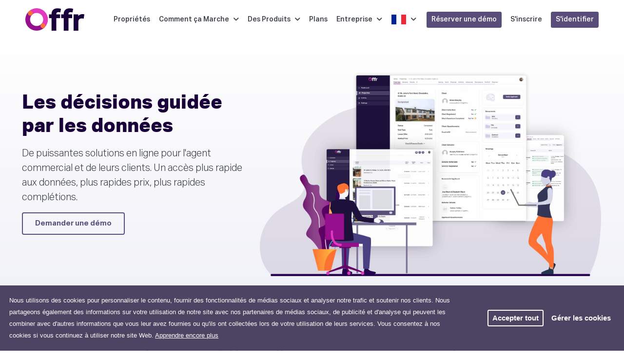

--- FILE ---
content_type: text/html; charset=UTF-8
request_url: https://offr.io/fr/stakeholders/commercial-agent
body_size: 15716
content:
<!DOCTYPE html>
<html lang="fr-FR">
<head>
	<meta charset="UTF-8">
	<title>Offr.io - Propriété correctement</title>
	<link rel='dns-prefetch' href='https://cdn.offr.io/' >
	<link rel='dns-prefetch' href='https://fonts.googleapis.com/' >
	<link rel='dns-prefetch' href='https://www.google.com/' >
	<link rel='dns-prefetch' href='https://js.hsforms.net/' >
	<link rel='dns-prefetch' href='https://connect.facebook.net/' >
	<link rel='dns-prefetch' href='https://www.googletagmanager.com/' >
	<link rel='icon' sizes='192x192' href='https://cdn.offr.io/images/icons/android192.webp' >
	<link rel='icon' sizes='128x128' href='https://cdn.offr.io/images/icons/android128.webp' >
	<link rel='shortcut icon' type='image/x-icon' href='https://cdn.offr.io/images/favicon.ico' >
	<link rel='apple-touch-icon' href='https://cdn.offr.io/images/icons/180x180.webp' >
	<link rel='canonical' href='https://offr.io/stakeholders/commercial-agent' >
	<meta name='theme-color' content='#960f8c' >	<meta name="viewport" content="width=device-width, initial-scale=1, shrink-to-fit=no">
	<meta name="Description" content="Offr est la nouvelle fa&ccedil;on d'acheter et de vendre des biens, rapidement et en toute transparence." ><meta name="twitter:card" content="summary" ><meta name="twitter:site" content="Offr.io - Propri&eacute;t&eacute; correctement" ><meta name="twitter:description" content="Offr est la nouvelle fa&ccedil;on d'acheter et de vendre des biens, rapidement et en toute transparence." ><meta name="twitter:image" content="https://cdn.offr.io/images/hero-background-card.webp" ><meta property="fb:app_id" content="413784349543033" ><meta property="og:url" content="http://offr.io/stakeholders/commercial-agent" ><meta property="og:type" content="stakeholders" ><meta property="og:title" content="Traiter une offre ou une offre dans une ench&egrave;re de mani&egrave;re transparente en ligne" ><meta property="og:image" content="/images/stakeholders/comm-agent/comm-agents-hero-min.png" ><meta property="og:description" content="Les acheteurs et les vendeurs ont une visibilit&eacute; compl&egrave;te de l&amp;#39;activit&eacute; sur une propri&eacute;t&eacute;, y compris toutes les offres plac&eacute;es. Les acheteurs sont enti&egrave;rement contr&ocirc;l&eacute;s avant d&amp;#39;enregistrer leur offre." ><meta property="og:site_name" content="Offr.io" >	<link rel="stylesheet" type="text/css" href="https://fonts.googleapis.com/css?family=Montserrat:300,400,500,700" nonce="68904011cb9092ec87d4e4eec3e7cc73">
<link rel="stylesheet" type="text/css" href="https://cdn.offr.io/css/1768236121/pluginhome.css" nonce="68904011cb9092ec87d4e4eec3e7cc73">
<link rel="stylesheet" type="text/css" href="https://cdn.offr.io/css/1768236121/website.css" nonce="68904011cb9092ec87d4e4eec3e7cc73">
			<!-- Facebook Pixel Code -->
<script nonce="68904011cb9092ec87d4e4eec3e7cc73">
	!function(f,b,e,v,n,t,s)
	{if(f.fbq)return;n=f.fbq=function(){n.callMethod?
		n.callMethod.apply(n,arguments):n.queue.push(arguments)};
		if(!f._fbq)f._fbq=n;n.push=n;n.loaded=!0;n.version='2.0';
		n.queue=[];t=b.createElement(e);t.async=!0;
		t.src=v;s=b.getElementsByTagName(e)[0];
		s.parentNode.insertBefore(t,s)}(window, document,'script',
		'https://connect.facebook.net/en_US/fbevents.js');
	fbq('init', '799148604139231');
	fbq('track', 'PageView');
</script>
<!-- End Facebook Pixel Code --><!-- Google Tag Manager -->
<script nonce="68904011cb9092ec87d4e4eec3e7cc73">(function(w,d,s,l,i){w[l]=w[l]||[];w[l].push({'gtm.start':
new Date().getTime(),event:'gtm.js'});var f=d.getElementsByTagName(s)[0],
j=d.createElement(s),dl=l!='dataLayer'?'&l='+l:'';j.async=true;j.src=
'https://www.googletagmanager.com/gtm.js?id='+i+dl;f.parentNode.insertBefore(j,f);
})(window,document,'script','dataLayer','GTM-5C5WQ58');</script>
<!-- End Google Tag Manager --></head>
<body class="background-white" data-uid="" data-form="widget_base">
				<div class="fixed-bottom gdpr" data-form="consent2">
	<div class="row d-flex justify-content-between">
		<div class="col-12 col-md-12 col-lg-9">
			<div class="mb-3 mb-lg-0">
				<div class="text-sm">Nous utilisons des cookies pour personnaliser le contenu, fournir des fonctionnalités de médias sociaux et analyser notre trafic et soutenir nos clients. Nous partageons également des informations sur votre utilisation de notre site avec nos partenaires de médias sociaux, de publicité et d&#39;analyse qui peuvent les combiner avec d&#39;autres informations que vous leur avez fournies ou qu&#39;ils ont collectées lors de votre utilisation de leurs services. Vous consentez à nos cookies si vous continuez à utiliser notre site Web. <a aria-label="en savoir plus sur les cookies" role="button" style="color: white; text-decoration: underline" tabindex="0" class="cc-link" href="/privacy-policy" rel="noopener noreferrer nofollow" target="_blank">Apprendre encore plus</a></div>
			</div>
		</div>
		<div class="col-12 col-lg-2 d-flex justify-content-end">
			<div class="buttons">
				<a aria-label="dismiss cookie message" role="button" tabindex="0" id="cookieAgreeAll" class="btn btn-sm btn-secondary light mr-2">Accepter tout</a>
				<a aria-label="dismiss cookie message" role="button" tabindex="0" data-toggle="modal" data-target="#cookieConsentModal" class="btn btn-sm btn-secondary no-border">Gérer les cookies</a>
			</div>
		</div>
	</div>
</div><div class="modal" id="cookieConsentModal" tabindex="-1" role="dialog">
	<div class="modal-dialog modal-dialog-centered" role="document">
		<div class="modal-content">
			<div class="modal-header">
				<button type="button" class="close" data-dismiss="modal" aria-label="Close">
					<span aria-hidden="true">&times;</span>
				</button>
			</div>
			<div class="modal-body">
				<div >
					<h2 class="font-weight-bold modal-title">Gérer les cookies</h2>
					<p class="mb-3 text-sm">Si vous n&#39;autorisez pas ces cookies, certains ou tous ces services peuvent ne pas fonctionner correctement.</p>
				</div>
				<ul class="list-group" id='modal-scrollbar'>
					<li>
	<div class="custom-control border-bottom pb-2 pt-2 custom-checkbox pl-0 ">
		<div class="row container mr-0 pr-0 flex-row-reverse ">	
			<div class="col-lg-2 col-12 mt-1 d-flex justify-content-end">
				
			</div>
			<div class="col-lg-10 pr-0 mr-0 col-12 pl-0">
				<label class="text-sm custom-control-label">
					<i class="far fa-fw mr-2 fa-cookie-bite"></i>
					Obligatoire
				</label>
				<br>
				<span class="text-sm">Ces cookies sont nécessaires au fonctionnement du site Web et ne peuvent pas être désactivés dans nos systèmes. Ils ne sont généralement définis qu&#39;en réponse à des actions que vous effectuez et qui constituent une demande de services, telles que la définition de vos préférences de confidentialité, la connexion ou le remplissage de formulaires.</span>
			</div>
		</div>
	</div>
</li><li>
	<div class="custom-control border-bottom pb-2 pt-2 custom-checkbox pl-0 ">
		<div class="row container mr-0 pr-0 flex-row-reverse ">	
			<div class="col-lg-2 col-12 mt-1 d-flex justify-content-end">
				<input  
	data-toggle="toggle" 
	data-size="small" 
	data-offstyle="danger" 
	data-onstyle="success"
	data-off='Désactivé' 
	data-on="Au"   
	data-style="ios" 
	type="checkbox" 
	class="custom-control-input consent-check box-shadow"
	value="2" name="c_optional" id="c_optional" checked>
			</div>
			<div class="col-lg-10 pr-0 mr-0 col-12 pl-0">
				<label class="text-sm custom-control-label">
					<i class="far fa-fw mr-2 fa-cookie-bite"></i>
					Optionnel
				</label>
				<br>
				<span class="text-sm">Ces cookies collectent des informations sur la façon dont les visiteurs utilisent un site Web, offrent des fonctionnalités améliorées et une personnalisation.</span>
			</div>
		</div>
	</div>
</li>
				</ul>
			</div>
			<div class="modal-footer">
				<button type="button" class="btn btn-secondary" id="cookieAccept" >Enregistrer les paramètres</button>
				<button type="button" class="btn btn-primary" id="cookieCheckAll">Accepter tout</button>
			</div>
		</div>
	</div>
</div>		<!-- Google Tag Manager (noscript) -->
<noscript><iframe src="https://www.googletagmanager.com/ns.html?id=GTM-5C5WQ58" height="0" width="0" style="display:none;visibility:hidden"></iframe></noscript>
<!-- End Google Tag Manager (noscript) -->			<div class="site-anon logged-out stakeholder-page		margin-top-header
		background-white	">

                    	<div class="scene"
	 data-form="rotate_menu"
>
	<div id='cube'
		 class="cube show-front"
	>
		<div class="cube-face-front cube-face">
			<nav class="navbar alt-navbar  navbar-expand-lg  main-navigation main-navbar" data-form="anon_nav" data-user="logged-out">
				<div class="container">

					<a class="navbar-brand" href="https://offr.io/fr/">
						<img class="logo offr-logo-class" loading="eager" alt="Offr Logo" title="Offr Logo"
															src="https://cdn.offr.io/images/logos/offr_logo_dark.svg"
													>
					</a>

											<nav class="main-menu" style="justify-content: flex-end">
	<ul class="nav main-nav" data-y="2">
		<li class="dropdown">
			<a href="https://offr.io/fr/property-on-offr">
				Propriétés			</a>
		</li>
		<li class="dropdown">
			<a href="#how-it-works">
				Comment ça Marche				<i class="ml-2 fa fa-angle-down"></i>
			</a>
			<ul class="dropdown-menu dropdown-menu-how-it-works">
				<li>
					<div class="dropdown-menu-head">
						Les parties prenantes					</div>
				</li>
				<li>

				</li>
				<li>
					<a href="https://offr.io/fr/stakeholders/agent">
						<div>
							<div class="text-strong">
								<i class="fal fa-sign fa-fw mr-1"></i>
								Agents résidentiels							</div>
							<div class="menu-text-sub">
								Amenez les clients sur votre site Web pour réserver des visites, télécharger des documents KYC, faire des offres privées, enchérir dans des enchères et télécharger des packs légaux.							</div>
						</div>
					</a>
				</li>
				<li>
					<a href="https://offr.io/fr/stakeholders/seller">
						<div>
							<div class="text-strong">
								<i class="fal fa-key fa-fw mr-1"></i>
								Les vendeurs							</div>
							<div class="menu-text-sub">
								Restez informé, suivez l&#39;avancement de la vente avec des notifications en temps réel sur chaque offre placée							</div>
						</div>
					</a>
				</li>
				<li>
					<a href="https://offr.io/fr/stakeholders/commercial-agent">
						<div>
							<div class="text-strong">
								<i class="fal fa-building fa-fw mr-1"></i>
								Agents commerciaux							</div>
							<div class="menu-text-sub">
								Accès plus rapide aux données via des salles de données en ligne pour chaque propriété, quelle que soit la valeur ou la méthode de vente.							</div>
						</div>
					</a>
				</li>
				<li>
					<a href="https://offr.io/fr/stakeholders/buyer">
						<div>
							<div class="text-strong">
								<i class="fal fa-hand-holding-usd fa-fw mr-1"></i>
								Acheteurs							</div>
							<div class="menu-text-sub">
								Faites l&#39;expérience d&#39;un processus d&#39;appel d&#39;offres transparent de bout en bout. Placez des offres et recevez des notifications en temps réel sur toutes les autres offres 24h/24 et 7j/7							</div>
						</div>
					</a>
				</li>
				<li>
					<a href="https://offr.io/fr/stakeholders/solicitor">
						<div>
							<div class="text-strong">
								<i class="fal fa-balance-scale fa-fw mr-1"></i>
								Avocats							</div>
							<div class="menu-text-sub">
								Favorisez une collaboration précoce avec l&#39;accès à un coffre-fort de documents juridiques sécurisé pour télécharger des documents juridiques à l&#39;étape de pré-commercialisation							</div>
						</div>
					</a>
				</li>
				<li>
					<a>
						<div>
							<div class="text-strong">
								<i class="fal fa-star fa-fw mr-1"></i>
								Besoin d&#39;une recommandation ?							</div>
							<div class="menu-text-sub">
								Consultez notre liste d&#39;agents de confiance et les avocats qui utilisent déjà le Offr.								<br><br>
							</div>
						</div>
					</a>
				</li>
				<li>

				</li>
				<li class="d-flex justify-content-around">
					<button type="button" data-href="https://offr.io/fr/find-agent" class="d-inline-flex btn btn-primary btn-sm">Trouver un agent</button>
					<button type="button" data-href="https://offr.io/fr/find-solicitor" class="d-inline-flex btn btn-primary btn-sm">Trouver un avocat</button>
				</li>

			</ul>

		</li>
		<li class="dropdown">
			<a href="#">
				Des Produits				<i class="ml-2 fa fa-angle-down"></i>
			</a>
			<ul class="dropdown-menu dropdown-menu-product">

				<li>
					<div class="dropdown-menu-head">
						Types de transactions					</div>
				</li>
				<li>
					<div class="dropdown-menu-head">
						traits					</div>
				</li>
				<li></li>

				<li class="mbr">
					<a href="https://offr.io/fr/sale-type/auction">
						<div>
							<div class="text-strong">
								<i class="fa-fw fal fa-gavel mr-1"></i>
								Enchères								<span style="font-size: 11px" class="p-1 ml-2 mb-1 animated bounceIn text-sm badge badge-popular">POPULAIRE</span>
							</div>
							<div class="menu-text-sub">
								Réduisez les coûts en hébergeant une enchère directement sur votre propre site Web							</div>
						</div>
					</a>
				</li>
				<li>
					<a href="https://offr.io/fr/feature/offers">
						<div>
							<div class="text-strong">
								<i class=" fa-fw fal fa-list-ul mr-1"></i>
								Des offres							</div>
							<div class="menu-text-sub">
								Enchérissez dans des enchères ou placez des offres en toute sécurité à tout moment, n&#39;importe où sur n&#39;importe quel appareil							</div>
						</div>
					</a>
				</li>
				<li>
					<a href="https://offr.io/fr/feature/live-broadcast">
						<div>
							<div class="text-strong">
								<i class=" fa-fw fal fa-tv-retro mr-1"></i>
								Diffusion en direct							</div>
							<div class="menu-text-sub">
								Ajoutez plus de personnalité et de conseils aux enchères en ligne et maintenez l&#39;engagement des acheteurs							</div>
						</div>
					</a>
				</li>

				<li class="mbr">
					<a href="https://offr.io/fr/sale-type/sale">
						<div>
							<div class="text-strong">
								<i class=" fa-fw fal fa-tag mr-1"></i>
								Vente							</div>
							<div class="menu-text-sub">
								Transformez votre façon de faire des affaires grâce à un processus de vente entièrement numérisé et automatisé							</div>
						</div>
					</a>
				</li>
				<li>
					<a href="https://offr.io/fr/feature/3D-virtual-tours">
						<div>
							<div class="text-strong">
								<i class=" fa-fw fal fa-walking mr-1"></i>
								Visites virtuelles 3D							</div>
							<div class="menu-text-sub">
								Fournissez un contenu 3D vraiment attrayant, facile d&#39;accès et facile à suivre							</div>
						</div>
					</a>
				</li>
				<li>
					<a href="https://offr.io/fr/feature/legal-documents">
						<div>
							<div class="text-strong">
								<i class=" fal fw fa-balance-scale mr-1"></i>
								Documents le'gaux							</div>
							<div class="menu-text-sub">
								Réduisez les délais en offrant un accès anticipé au dossier juridique via un coffre-fort en ligne sécurisé							</div>
						</div>
					</a>
				</li>
				<li class="mbr">
					<a href="https://offr.io/fr/sale-type/lettings">
						<div>
							<div class="text-strong">
								<i class=" fa-fw fal fa-key mr-1"></i>
								Location								<span style="font-size: 11px" class="box-shadow-secondary p-1 ml-2 mb-1 animated bounceIn text-sm badge badge-success">NOUVEAU</span>
							</div>
							<div class="menu-text-sub">
								Améliorez l&#39;efficacité et économisez de l&#39;argent en réduisant les heures d&#39;administration grâce à une solution numérisée							</div>
						</div>
					</a>
				</li>
				<li>
					<a href="https://offr.io/fr/feature/video-integration">
						<div>
							<div class="text-strong">
								<i class=" fa-fw  fal fa-play mr-1"></i>
								Intégration vidéo							</div>
							<div class="menu-text-sub">
								Unifiez l&#39;expérience numérique en partageant des visites de propriétés préenregistrées et des vidéos promotionnelles							</div>
						</div>
					</a>
				</li>
				<li>
					<a href="https://offr.io/fr/feature/viewings">
						<div>
							<div class="text-strong">
								<i class="fal fa-fw fa-building mr-1"></i>
								Affichage d&#39;un							</div>
							<div class="menu-text-sub">
								Offrez des réservations en un clic et tenez les acheteurs informés grâce à des notifications en temps réel							</div>
						</div>
					</a>
				</li>
				<li class="mbr">
					<a href="https://offr.io/fr/sale-type/new-homes">
						<div>
							<div class="text-strong">
								<i class=" fa-fw fal fa-home mr-1"></i>
								Maisons neuves								<span style="font-size: 11px" class="box-shadow-secondary p-1 ml-2 mb-1 animated bounceIn text-sm badge badge-success">NOUVEAU</span>
							</div>
							<div class="menu-text-sub">
								Une solution innovante pour fluidifier le parcours de la réservation à l&#39;échange							</div>
						</div>
					</a>
				</li>
				<li>
					<a href="https://offr.io/fr/feature/enquiries">
						<div>
							<div class="text-strong">
								<i class=" fa-fw fal fa-comments mr-1"></i>
								demandes de renseignements							</div>
							<div class="menu-text-sub">
								Contactez-nous rapidement. Les réponses automatisées tiendront tout le monde au courant							</div>
						</div>
					</a>
				</li>
				<li>
					<a href="https://offr.io/fr/feature/brochures">
						<div>
							<div class="text-strong">
								<i class=" fa-fw fal fa-file-download mr-1"></i>
								brochures							</div>
							<div class="menu-text-sub">
								Fournissez un accès rapide aux brochures de propriété, aux plans d&#39;étage et plus encore à partir de votre site Web en un seul clic							</div>
						</div>
					</a>
				</li>
			</ul>
		</li>
		<li class="dropdown">
			<a href="https://offr.io/fr/plans">
				Plans			</a>
		</li>
		<li class="dropdown">
			<a href="#company">
				Entreprise				<i class="ml-2 fa fa-angle-down"></i>
			</a>
			<ul class="dropdown-menu dropdown-menu-company">
				<li>
					<div class="dropdown-menu-head">
						À propos de l&#39;offre					</div>
				</li>
				<li></li>
				<li>
					<a href="https://offr.io/fr/about-us">
						<div>
							<div class="text-strong">
								<i class="fal fa-fw fa-building mr-1"></i>
								Sur							</div>
							<div class="menu-text-sub">
								En savoir plus sur nous et sur ce qui nous motive chez Offr							</div>
						</div>
					</a>
				</li>
				<li>
					<a href="https://offr.io/fr/articles">
						<div>
							<div class="text-strong">
								<i class="fal fa-fw fa-comment-alt-edit mr-1"></i>
								Des articles							</div>
							<div class="menu-text-sub">
								Tenez-vous au courant des ventes, des enchères et bien plus encore							</div>
						</div>
					</a>
				</li>
				<li>
					<a href="https://offr.io/fr/careers">
						<div>
							<div class="text-strong">
								<i class="fal fa-fw fa-briefcase mr-1"></i>
								Carrières							</div>
							<div class="menu-text-sub">
								Aidez-nous à créer des solutions innovantes pour l&#39;industrie de la technologie d&#39;accessoires							</div>
						</div>
					</a>
				</li>
				<li>
					<a href="https://offr.io/fr/media">
						<div>
							<div class="text-strong">
								<i class="fa-fw fal fa-newspaper mr-1"></i>
								Médias							</div>
							<div class="menu-text-sub">
								Ne nous le prenez pas, écoutez ce que les médias ont à dire							</div>
						</div>
					</a>
				</li>
				<li>
					<a href="https://offr.io/fr/testimonials">
						<div>
							<div class="text-strong">
								<i class="fa-fw fal fa-thumbs-up mr-1"></i>
								Témoignages							</div>
							<div class="menu-text-sub">
								Ne nous le prenez pas, écoutez ce que nos clients ont à dire							</div>
						</div>
					</a>
				</li>
			</ul>
		</li>
		<li class="dropdown">
			<a href="#language">
				<img loading="eager" title="français" alt="français" src="https://cdn.offr.io/images/flags/fr.svg" width="32" height="20" >
				<i class="ml-2 fa fa-angle-down"></i>
				&nbsp;
			</a>
			<ul class="dropdown-menu dropdown-menu-company" style="width: 500px">
				<li>
					<div class="text-strong font-weight-bold ml-4 mt-2">
						choisissez votre langue					</div>
				</li>
				<li>
				</li>
												<li>
					<a href="/stakeholders/commercial-agent">
						<img class="mr-3" loading="lazy" alt="Anglais" title="Anglais" src="https://cdn.offr.io/images/flags/us.svg" width="32" height="20">
						<div class="text-strong" style="margin: 0;">
							Anglais						</div>
					</a>
				</li>
												<li>
					<a href="/it/stakeholders/commercial-agent">
						<img class="mr-3" loading="lazy" alt="italien" title="italien" src="https://cdn.offr.io/images/flags/it.svg" width="32" height="20">
						<div class="text-strong" style="margin: 0;">
							Italien						</div>
					</a>
				</li>
												<li>
					<a href="/fr/stakeholders/commercial-agent">
						<img class="mr-3" loading="lazy" alt="français" title="français" src="https://cdn.offr.io/images/flags/fr.svg" width="32" height="20">
						<div class="text-strong" style="margin: 0;">
							Français						</div>
					</a>
				</li>
												<li>
					<a href="/es/stakeholders/commercial-agent">
						<img class="mr-3" loading="lazy" alt="Espagnol" title="Espagnol" src="https://cdn.offr.io/images/flags/es.svg" width="32" height="20">
						<div class="text-strong" style="margin: 0;">
							Espagnol						</div>
					</a>
				</li>
												<li>
					<a href="/pt/stakeholders/commercial-agent">
						<img class="mr-3" loading="lazy" alt="Portugais" title="Portugais" src="https://cdn.offr.io/images/flags/pt.svg" width="32" height="20">
						<div class="text-strong" style="margin: 0;">
							Portugais						</div>
					</a>
				</li>
												<li>
					<a href="/gr/stakeholders/commercial-agent">
						<img class="mr-3" loading="lazy" alt="grec" title="grec" src="https://cdn.offr.io/images/flags/gr.svg" width="32" height="20">
						<div class="text-strong" style="margin: 0;">
							Grec						</div>
					</a>
				</li>
												<li>
					<a href="/de/stakeholders/commercial-agent">
						<img class="mr-3" loading="lazy" alt="Allemand" title="Allemand" src="https://cdn.offr.io/images/flags/de.svg" width="32" height="20">
						<div class="text-strong" style="margin: 0;">
							Allemand						</div>
					</a>
				</li>
												<li>
					<a href="/zh/stakeholders/commercial-agent">
						<img class="mr-3" loading="lazy" alt="chinois" title="chinois" src="https://cdn.offr.io/images/flags/cn.svg" width="32" height="20">
						<div class="text-strong" style="margin: 0;">
							Chinois						</div>
					</a>
				</li>
												<li>
					<a href="/ar/stakeholders/commercial-agent">
						<img class="mr-3" loading="lazy" alt="arabe" title="arabe" src="https://cdn.offr.io/images/flags/jo.svg" width="32" height="20">
						<div class="text-strong" style="margin: 0;">
							Arabe						</div>
					</a>
				</li>
												<li>
					<a href="/za/stakeholders/commercial-agent">
						<img class="mr-3" loading="lazy" alt="Sud africain" title="Sud africain" src="https://cdn.offr.io/images/flags/za.svg" width="32" height="20">
						<div class="text-strong" style="margin: 0;">
							Sud Africain						</div>
					</a>
				</li>
												<li>
					<a href="/us/stakeholders/commercial-agent">
						<img class="mr-3" loading="lazy" alt="anglais américain" title="anglais américain" src="https://cdn.offr.io/images/flags/us.svg" width="32" height="20">
						<div class="text-strong" style="margin: 0;">
							Anglais Américain						</div>
					</a>
				</li>
												<li>
					<a href="/mx/stakeholders/commercial-agent">
						<img class="mr-3" loading="lazy" alt="Mexicain" title="Mexicain" src="https://cdn.offr.io/images/flags/mx.svg" width="32" height="20">
						<div class="text-strong" style="margin: 0;">
							Mexicain						</div>
					</a>
				</li>
												<li>
					<a href="/hu/stakeholders/commercial-agent">
						<img class="mr-3" loading="lazy" alt="Hongrois" title="Hongrois" src="https://cdn.offr.io/images/flags/hu.svg" width="32" height="20">
						<div class="text-strong" style="margin: 0;">
							Hongrois						</div>
					</a>
				</li>
							</ul>
		</li>
						<li>
			<button class="btn btn-sm btn-primary login-btn-nav-v1 button-secondary" data-target="#requestDemoModal" data-toggle="modal">Réserver une démo</button>
		</li>
				<li>
			<a class="sign-up-btn-nav" href="https://offr.io/fr/register">S&#39;inscrire</a>
		</li>
		<li>
			<a class="login-btn-nav-v2 btn btn-sm btn-primary" href="https://offr.io/fr/login">S&#39;identifier</a>
		</li>
					</ul>
</nav>						<button id="mobile-menu-nav2"
							aria-label="Navigation mobile"
							class="d-lg-none d-flex justify-content-end"
						>
							<i class="px-2 fal fa-stream fa-fw js-menu-toggle"></i>
							<i class="px-2 fal fa-times fa-fw js-menu-toggle"></i>
													</button>
									</div>
			</nav>
			<nav class="slide-menu client-navigation-anon  d-lg-none mobile-menu" data-form="slide_menu" data-toggle="mobile-menu-nav2">
	<div class="mobile-navbar-brand d-block d-lg-none" style="padding: 25px;" data-href="https://offr.io/fr/">
		<img class="logo" loading="eager" alt="Offr Logo" title="Offr Logo" src="https://cdn.offr.io/images/logos/offr_logo_dark.svg">
		<span>Propriété. Correctement.</span>
	</div>

	<ul>
								<li>
			<a href="https://offr.io/fr/property-on-offr">Propriétés</a>
		</li>
		<li>
			<a href="#">Comment ça fonctionne</a>
			<ul>
				<li>
					<a href="https://offr.io/fr/stakeholders/agent">Agents résidentiels</a>
				</li>
				<li>
					<a href="https://offr.io/fr/stakeholders/commercial-agent">Agents commerciaux</a>
				</li>
				<li>
					<a href="https://offr.io/fr/stakeholders/seller">Les vendeurs</a>
				</li>
				<li>
					<a href="https://offr.io/fr/stakeholders/buyer">Acheteurs</a>
				</li>
				<li>
					<a href="https://offr.io/fr/stakeholders/solicitor">Avocats</a>
				</li>
				<li>
					<a href="https://offr.io/fr/find-agent">Trouver un agent</a>
				</li>
				<li>
					<a href="https://offr.io/fr/find-solicitor">Trouver un avocat</a>
				</li>
			</ul>
		</li>

		<li>
			<a href="#">Des produits</a>
			<ul>
				<li>
					<a href="#">traits</a>
					<ul>
						<li>
							<a class="mmitem" href="https://offr.io/fr/feature/offers">
								Des offres							</a>
						</li>
						<li>
							<a href="https://offr.io/fr/feature/live-broadcast">
								Diffusion en direct							</a>
						</li>
						<li>
							<a href="https://offr.io/fr/feature/3D-virtual-tours">
								Visites virtuelles 3D							</a>
						</li>
						<li>
							<a href="https://offr.io/fr/feature/video-integration">
								intégration vidéo							</a>
						</li>
						<li>
							<a href="https://offr.io/fr/feature/legal-documents">
								Documents le&#39;gaux							</a>
						</li>
						<li>
							<a href="https://offr.io/fr/feature/viewings">
								Visionnements							</a>
						</li>
						<li>
							<a href="https://offr.io/fr/feature/brochures">
								brochures							</a>
						</li>
						<li>
							<a href="https://offr.io/fr/feature/enquiries">
								demandes de renseignements							</a>
						</li>
					</ul>
				</li>
				<li>
					<a href="#">Types de vente</a>
					<ul>
						<li>
							<a href="https://offr.io/fr/sale-type/auction">
								Enchères							</a>
						</li>
						<li>
							<a href="https://offr.io/fr/sale-type/sale">
								Vente							</a>
						</li>
						<li>
							<a href="https://offr.io/fr/sale-type/lettings">
								Location							</a>
						</li>
						<li>
							<a href="https://offr.io/fr/sale-type/new-homes">
								maisons neuves							</a>
						</li>
					</ul>
				</li>
			</ul>
		</li>
		<li>
			<a href="https://offr.io/fr/pricing">Prix</a>
		</li>
		<li>
			<a href="#">Entreprise</a>
			<ul>
				<li>
					<a href="https://offr.io/fr/about-us">Sur</a>
				</li>
				<li>
					<a href="https://offr.io/fr/media">Médias</a>
				</li>
				<li>
					<a href="https://offr.io/fr/articles">Des articles</a>
				</li>
				<li>
					<a href="https://offr.io/fr/careers">Carrières</a>
				</li>
				<li>
					<a href="https://offr.io/fr/testimonials">Témoignages</a>
				</li>
			</ul>
		</li>
		<li>
			<a href="#">
				<img loading="eager" class="mr-2" title="français" alt="français" src="https://cdn.offr.io/images/flags/fr.svg" width="32" height="20" >
				Langue			</a>
			<ul>
														<li>
						<a href="/en/stakeholders/commercial-agent">
							<img loading="lazy" title="Anglais" alt="Anglais" class="mr-3" src="https://cdn.offr.io/images/flags/us.svg" width="32" height="20">
							Anglais						</a>
					</li>
														<li>
						<a href="/it/stakeholders/commercial-agent">
							<img loading="lazy" title="italien" alt="italien" class="mr-3" src="https://cdn.offr.io/images/flags/it.svg" width="32" height="20">
							Italien						</a>
					</li>
														<li>
						<a href="/fr/stakeholders/commercial-agent">
							<img loading="lazy" title="français" alt="français" class="mr-3" src="https://cdn.offr.io/images/flags/fr.svg" width="32" height="20">
							Français						</a>
					</li>
														<li>
						<a href="/es/stakeholders/commercial-agent">
							<img loading="lazy" title="Espagnol" alt="Espagnol" class="mr-3" src="https://cdn.offr.io/images/flags/es.svg" width="32" height="20">
							Espagnol						</a>
					</li>
														<li>
						<a href="/pt/stakeholders/commercial-agent">
							<img loading="lazy" title="Portugais" alt="Portugais" class="mr-3" src="https://cdn.offr.io/images/flags/pt.svg" width="32" height="20">
							Portugais						</a>
					</li>
														<li>
						<a href="/gr/stakeholders/commercial-agent">
							<img loading="lazy" title="grec" alt="grec" class="mr-3" src="https://cdn.offr.io/images/flags/gr.svg" width="32" height="20">
							Grec						</a>
					</li>
														<li>
						<a href="/de/stakeholders/commercial-agent">
							<img loading="lazy" title="Allemand" alt="Allemand" class="mr-3" src="https://cdn.offr.io/images/flags/de.svg" width="32" height="20">
							Allemand						</a>
					</li>
														<li>
						<a href="/zh/stakeholders/commercial-agent">
							<img loading="lazy" title="chinois" alt="chinois" class="mr-3" src="https://cdn.offr.io/images/flags/cn.svg" width="32" height="20">
							Chinois						</a>
					</li>
														<li>
						<a href="/ar/stakeholders/commercial-agent">
							<img loading="lazy" title="arabe" alt="arabe" class="mr-3" src="https://cdn.offr.io/images/flags/jo.svg" width="32" height="20">
							Arabe						</a>
					</li>
														<li>
						<a href="/za/stakeholders/commercial-agent">
							<img loading="lazy" title="Sud africain" alt="Sud africain" class="mr-3" src="https://cdn.offr.io/images/flags/za.svg" width="32" height="20">
							Sud Africain						</a>
					</li>
														<li>
						<a href="/us/stakeholders/commercial-agent">
							<img loading="lazy" title="anglais américain" alt="anglais américain" class="mr-3" src="https://cdn.offr.io/images/flags/us.svg" width="32" height="20">
							Anglais Américain						</a>
					</li>
														<li>
						<a href="/mx/stakeholders/commercial-agent">
							<img loading="lazy" title="Mexicain" alt="Mexicain" class="mr-3" src="https://cdn.offr.io/images/flags/mx.svg" width="32" height="20">
							Mexicain						</a>
					</li>
														<li>
						<a href="/hu/stakeholders/commercial-agent">
							<img loading="lazy" title="Hongrois" alt="Hongrois" class="mr-3" src="https://cdn.offr.io/images/flags/hu.svg" width="32" height="20">
							Hongrois						</a>
					</li>
							</ul>
		</li>
							<li>
				<a class="btn btn-sm btn-primary m-2" href="https://offr.io/fr/register">S&#39;inscrire</a>
				<a class="btn btn-sm btn-primary m-2" href="https://offr.io/fr/login">S&#39;identifier</a>
				<a href="#" class="btn btn-sm btn-primary m-2"  data-target="#requestDemoModal" data-toggle="modal">Réserver une démo</a>
			</li>
			</ul>
</nav>		</div>

			</div>
</div>



        
	
					<div class="feature-page  background-white">
	<div class="feature-sale-type ">
		<section class="intro-section">
			<div class="container mx-auto">
				<div class="row justify-content-between align-items-center mb-lg-2 mt-0 mb-0">
					<div class="col-12 col-lg-5 text-center text-lg-left pr-lg-4">
						<h1 class="feature-title text-center text-lg-left col-11 col-md-12 mx-auto pl-0 pt-2 pt-lg-0 mb-3">
							Les décisions guidée par les données						</h1>
						<p class="feature-description text-center text-lg-left pl-md-0 px-2">
							De puissantes solutions en ligne pour l&#39;agent commercial et de leurs clients. Un accès plus rapide aux données, plus rapides prix, plus rapides complétions.						</p>
						<div class="mt-lg-3 mt-0 text-center text-lg-left mb-3">
																													<a
																			data-toggle="modal"
									 href='#requestDemoModal'
											   class="d-none d-lg-inline-flex sale-type-cta-btn  btn-secondary btn">
									Demander une démo								</a>
													</div>
						<br>
					</div>
					<div class="rounded col-12 col-lg-7 ml-lg-0 feature-main animated fadeIn" style="background-image: url('https://cdn.offr.io/images/stakeholders/comm-agent/comm-agents-hero-min.webp')">
					</div>
				</div>
			</div>
		</section>
							<section class="intro-section d-none background-light-grey pt-5  pb-0 pl-0" >
				<div class="container-md mx-auto">
					<div class="row flex-row-reverse justify-content-center ">
						<div class="col-lg-5 mx-lg-0 mx-auto pl-xl-0 mr-lg-0 mb-5 pb-5 mb-md-0 text-lg-left text-center col-md-10 col-12">
							<h3 class="feature-title section-heading mb-3 mt-5 mx-auto mx-md-0 pt-5 pl-0 col-11 col-md-12 col-lg-12">
								<small class="text-sm font-weight-normal">The Offr button</small><br>
								The legal tab
							</h3>
							<p class=" pl-md-0 col-md-10">
								The legal document vault gives solicitors the ability to upload legal documents at the pre marketing stage. Buyers can access the documents prior to making an offer. Sellers and agents receive instant notifications.
							</p>
							<div class="row">
																	<div class="col-6 ">
										<div class="card card-strat  pt-3 pl-2 border-0">
											<div class="row">
												<div class="col-2 ml-2">
													<img  style="width: 100%" alt="icône de vérification"
														  src="https://cdn.offr.io/images/icons/check.webp">
												</div>
												<div class="col-9 pb-3">
													<h4>Informations Vault / bénéfice</h4>
													<small>Description de voûte d&#39;info</small>
												</div>
											</div>
										</div>
									</div>
																	<div class="col-6 ">
										<div class="card card-strat  pt-3 pl-2 border-0">
											<div class="row">
												<div class="col-2 ml-2">
													<img  style="width: 100%" alt="icône de vérification"
														  src="https://cdn.offr.io/images/icons/check.webp">
												</div>
												<div class="col-9 pb-3">
													<h4>Informations Vault / bénéfice</h4>
													<small>Description de voûte d&#39;info</small>
												</div>
											</div>
										</div>
									</div>
																	<div class="col-6 ">
										<div class="card card-strat  pt-3 pl-2 border-0">
											<div class="row">
												<div class="col-2 ml-2">
													<img  style="width: 100%" alt="icône de vérification"
														  src="https://cdn.offr.io/images/icons/check.webp">
												</div>
												<div class="col-9 pb-3">
													<h4>Informations Vault / bénéfice</h4>
													<small>Description de voûte d&#39;info</small>
												</div>
											</div>
										</div>
									</div>
																	<div class="col-6 ">
										<div class="card card-strat  pt-3 pl-2 border-0">
											<div class="row">
												<div class="col-2 ml-2">
													<img  style="width: 100%" alt="icône de vérification"
														  src="https://cdn.offr.io/images/icons/check.webp">
												</div>
												<div class="col-9 pb-3">
													<h4>Informations Vault / bénéfice</h4>
													<small>Description de voûte d&#39;info</small>
												</div>
											</div>
										</div>
									</div>
															</div>
							<br><br>
						</div>
						<div class="rounded col-lg-3 mb-lg-4 mt-lg-5 animated fadeInLeft pl-0 ml-0 col-md-10 col-12">
							<img style="width: 100%" alt="Documents le'gaux" src="https://cdn.offr.io/images/feature-page/solicitor/legal.webp">
						</div>
					</div>
				</div>
			</section>
				<section class="feature-block pt-5 mt-0 container-md mx-auto background-white">
			<div class="col-12 col-md-9 mx-auto rounded">
				<div class="mx-auto line mb-5"></div>
				<h3 class="section-heading mb-0">Comment Offr profite aux agents commerciaux</h3>
				<div style="font-size: 18px" class=" mb-5 mx-auto col-8 text-center">
									</div>
				<div class="mx-auto line mb-5"></div>
			</div>
							<div class="feature-benefit mb-5">
					<div class="row mx-auto d-flex flex-row-reverse align-items-center justify-content-center">
						<div class="col-12 col-md-5 col-lg-4 mr-0 mr-md-5">
							<img class="benefit-image hvr-grow"
								 alt="Lorsqu&#39;une offre est placée, un ID de référence et un horodatage sont associés à chaque offre pour une offre transparente"
								 src="https://cdn.offr.io/images/feature-page/offers/offers_benefit3.webp">
						</div>
						<div class="col-12 col-md-5 col-lg-4 text-center text-md-left benefit-text mt-2 mt-md-0 mr-2 pt-4 pt-md-0 px-0">
							<h3 class="benefit-title">
								Informations de données							</h3>
							<div class="pl-0 benefit-description">
								Les données sont la pierre angulaire d&#39;investissements commerciaux bien informés. Nous mettons à disposition les contrats, les titres, les informations sur les baux et les documents de planification tout au long de la période de commercialisation.							</div>

													</div>
					</div>
				</div>
							<div class="feature-benefit mb-5">
					<div class="row mx-auto d-flex  align-items-center justify-content-center">
						<div class="col-12 col-md-5 col-lg-4 mr-0 mr-md-5">
							<img class="benefit-image hvr-grow"
								 alt="La voûte juridique montrant les personnes qui ont téléchargé les documents les plus récents juridiques."
								 src="https://cdn.offr.io/images/feature-page/documents/docs_benefits1.webp">
						</div>
						<div class="col-12 col-md-5 col-lg-4 text-center text-md-left benefit-text mt-2 mt-md-0 mr-2 pt-4 pt-md-0 px-0">
							<h3 class="benefit-title">
								Le coffre à documents							</h3>
							<div class="pl-0 benefit-description">
								La technologie des salles de données a été limitée à une poignée de propriétés commerciales, en raison des coûts associés. Offr fournit une salle de données en ligne pour chaque propriété, quelle que soit la valeur ou la méthode de vente							</div>

															<a href="https://offr.io/fr/feature/legal-documents" class="mt-3 btn-secondary btn btn-md">En savoir plus sur les documents</a>
													</div>
					</div>
				</div>
							<div class="feature-benefit mb-5">
					<div class="row mx-auto d-flex flex-row-reverse align-items-center justify-content-center">
						<div class="col-12 col-md-5 col-lg-4 mr-0 mr-md-5">
							<img class="benefit-image hvr-grow"
								 alt="purchasers are automatically updated via email when there is activity on the property including when a new bid is placed "
								 src="https://cdn.offr.io/images/feature-page/commercial/commercial_benefit4.webp">
						</div>
						<div class="col-12 col-md-5 col-lg-4 text-center text-md-left benefit-text mt-2 mt-md-0 mr-2 pt-4 pt-md-0 px-0">
							<h3 class="benefit-title">
								Procédure judiciaire plus rapide							</h3>
							<div class="pl-0 benefit-description">
								Grâce au bouton Offr, les vendeurs peuvent soumettre des informations clés à leurs avocats au début du processus. Les contrats sont disponibles plus tôt. Dès l&#39;acceptation de l&#39;offre, Offr génère des conditions générales et des problèmes pour les deux groupes d&#39;avocats, fournissant instantanément le pack juridique complet pour lancer la diligence raisonnable sans délai.							</div>

															<a href="https://offr.io/fr/offr-timeline" class="mt-3 btn-secondary btn btn-md">En savoir plus sur les délais de vente</a>
													</div>
					</div>
				</div>
							<div class="feature-benefit mb-5">
					<div class="row mx-auto d-flex  align-items-center justify-content-center">
						<div class="col-12 col-md-5 col-lg-4 mr-0 mr-md-5">
							<img class="benefit-image hvr-grow"
								 alt="Les documents KYC permettent aux agents immobiliers d&#39;identifier rapidement l&#39;enchérisseur le plus attractif pour leur client"
								 src="https://cdn.offr.io/images/feature-page/offers/offers_benefit1.webp">
						</div>
						<div class="col-12 col-md-5 col-lg-4 text-center text-md-left benefit-text mt-2 mt-md-0 mr-2 pt-4 pt-md-0 px-0">
							<h3 class="benefit-title">
								Processus d&#39;appel d&#39;offres							</h3>
							<div class="pl-0 benefit-description">
								Offr a numérisé les « meilleures offres » populaires ou les processus d&#39;appel d&#39;offres scellés. L&#39;agent peut choisir une session d&#39;offre en ligne ouverte ou fermée. Les acheteurs sont rassurés par la sécurité et la confidentialité fournies, et le vendeur peut être assuré qu&#39;il obtient désormais le meilleur prix possible.							</div>

													</div>
					</div>
				</div>
							<div class="feature-benefit mb-5">
					<div class="row mx-auto d-flex flex-row-reverse align-items-center justify-content-center">
						<div class="col-12 col-md-5 col-lg-4 mr-0 mr-md-5">
							<img class="benefit-image hvr-grow"
								 alt="Les documents KYC permettent aux agents immobiliers d&#39;identifier rapidement l&#39;enchérisseur le plus attractif pour leur client"
								 src="https://cdn.offr.io/images/feature-page/auction/auction_benefit3.webp">
						</div>
						<div class="col-12 col-md-5 col-lg-4 text-center text-md-left benefit-text mt-2 mt-md-0 mr-2 pt-4 pt-md-0 px-0">
							<h3 class="benefit-title">
								Acheteurs corporatifs							</h3>
							<div class="pl-0 benefit-description">
								Offr permet aux acheteurs de proposer leur véhicule spécial (SPV) ou toute autre personne morale que l&#39;acheteur final. En recueillant des documents KYC et une preuve de fonds avant qu&#39;une offre soit faite, l&#39;agent et le vendeur peuvent examiner les offres confiance de la capacité financière des acheteurs potentiels.							</div>

													</div>
					</div>
				</div>
							<div class="feature-benefit mb-5">
					<div class="row mx-auto d-flex  align-items-center justify-content-center">
						<div class="col-12 col-md-5 col-lg-4 mr-0 mr-md-5">
							<img class="benefit-image hvr-grow"
								 alt="Les documents KYC permettent aux agents immobiliers d&#39;identifier rapidement l&#39;enchérisseur le plus attractif pour leur client"
								 src="https://cdn.offr.io/images/feature-page/commercial/commercial_benefit6.webp">
						</div>
						<div class="col-12 col-md-5 col-lg-4 text-center text-md-left benefit-text mt-2 mt-md-0 mr-2 pt-4 pt-md-0 px-0">
							<h3 class="benefit-title">
								Acheteurs étrangers							</h3>
							<div class="pl-0 benefit-description">
								Des offres sécurisées peuvent être faites à partir de n&#39;importe quel endroit dans le monde. La preuve de l&#39;identité et de la capacité de financement peut être fournie instantanément sur simple pression d&#39;un écran. Les documents peuvent être signés à l&#39;aide de DocuSign et les dépôts transférés en ligne à l&#39;agent à l&#39;aide de Stripe.							</div>

													</div>
					</div>
				</div>
							<div class="feature-benefit mb-5">
					<div class="row mx-auto d-flex flex-row-reverse align-items-center justify-content-center">
						<div class="col-12 col-md-5 col-lg-4 mr-0 mr-md-5">
							<img class="benefit-image hvr-grow"
								 alt="Lorsque l&#39;acompte est encaissé, les agents peuvent envoyer l&#39;avis de vente et le contrat à signer numériquement"
								 src="https://cdn.offr.io/images/feature-page/commercial/commercial_benefit8.webp">
						</div>
						<div class="col-12 col-md-5 col-lg-4 text-center text-md-left benefit-text mt-2 mt-md-0 mr-2 pt-4 pt-md-0 px-0">
							<h3 class="benefit-title">
								Financement de la CRE							</h3>
							<div class="pl-0 benefit-description">
								Accès plus rapide au financement de l&#39;Immobilier d&#39;Entreprise (CRE). Avec des délais d&#39;exécution plus courts, le temps de prélèvement est également réduit. L&#39;atténuation des risques réduit le nombre de ventes échouées et la baisse associée des taux de conversion entre l&#39;approbation et le retrait.							</div>

													</div>
					</div>
				</div>
							<div class="feature-benefit mb-5">
					<div class="row mx-auto d-flex  align-items-center justify-content-center">
						<div class="col-12 col-md-5 col-lg-4 mr-0 mr-md-5">
							<img class="benefit-image hvr-grow"
								 alt="Lorsque l&#39;acompte est encaissé, les agents peuvent envoyer l&#39;avis de vente et le contrat à signer numériquement"
								 src="https://cdn.offr.io/images/feature-page/commercial/commercial_10.webp">
						</div>
						<div class="col-12 col-md-5 col-lg-4 text-center text-md-left benefit-text mt-2 mt-md-0 mr-2 pt-4 pt-md-0 px-0">
							<h3 class="benefit-title">
								Propriété commerciale vacante							</h3>
							<div class="pl-0 benefit-description">
								La gamme complète d&#39;outils Offr ne se limite pas aux investissements commerciaux productifs de revenus. progresser facilement la vente de propriétés commerciales vacantes et des terrains de développement avec la même vitesse, l&#39;efficacité et la transparence des immeubles de placement.							</div>

													</div>
					</div>
				</div>
							<div class="feature-benefit mb-5">
					<div class="row mx-auto d-flex flex-row-reverse align-items-center justify-content-center">
						<div class="col-12 col-md-5 col-lg-4 mr-0 mr-md-5">
							<img class="benefit-image hvr-grow"
								 alt="Lorsque l&#39;acompte est encaissé, les agents peuvent envoyer l&#39;avis de vente et le contrat à signer numériquement"
								 src="https://cdn.offr.io/images/feature-page/commercial/commercial_9.webp">
						</div>
						<div class="col-12 col-md-5 col-lg-4 text-center text-md-left benefit-text mt-2 mt-md-0 mr-2 pt-4 pt-md-0 px-0">
							<h3 class="benefit-title">
								Investissements hors marché							</h3>
							<div class="pl-0 benefit-description">
								Offr propose un processus de vente hors marché unique pour les agents agissant au nom de vendeurs qui ne souhaitent pas commercialiser publiquement leur propriété ou leur portefeuille de propriétés.							</div>

													</div>
					</div>
				</div>
					</section>
				
		


					<section class="container-md  p-3 mx-auto pt-0 mt-4" >
				<h3 class="section-heading mt-lg-4 text-center mx-auto">	Gérez toutes vos ventes de propriétés commerciales dans un système d&#39;administration complet.</h3>
				<p class="col-lg-7 feature-description text-center mx-auto px-0 px-md-2 col-12">Derrière votre bouton Offr sur votre site Web, il y a un tableau de bord pour gérer toutes vos propriétés. Acceptez les demandes de visualisation, acceptez les offres, vérifiez les documents et restez au courant de tout en un seul endroit.</p>
				<div class="row justify-content-center d-flex">
					<a  href='https://offr.io/fr/how-it-works' class="btn mt-3 mb-5 btn-sm p-2 text-white btn-primary">En savoir plus sur l&#39;agent d&#39;administration</a>
											<a href='https://offr.io/fr/contact-us' class="btn mt-3 d-none d-lg-inline-flex mb-5 btn-sm p-2 ml-2 btn-secondary">Demander une démo</a>
									</div>
				<div class="row pb-5">
					<img class="col-md-7 mx-auto" alt='https://cdn.offr.ioVue sur les différentes pages de tableau de bord de l&#39;agent et le système d&#39;administration complet intégré dans le logiciel agent immobilier Offr.' style="width: 100%; height: auto"
						 src="https://cdn.offr.io/images/feature-page/agent/agent_info.webp">
				</div>
			</section>
		
					</div>
</div>
	
</div>

<div class="modal fade" id="modalFlash" tabindex="-1" role="dialog">
	<div class="modal-dialog modal-dialog-centered" role="document">
		<div class="modal-content">
			<div class="modal-header">
				<h5 class="modal-title" id="modalFlashTitle">Modal title</h5>
				<div class="float-right">
					<a class="widget-icon" id="modalDismiss" href="#" data-dismiss="modal">
						<i class="far fa-lg fa-times"></i>
					</a>
				</div>
			</div>
			<div class="modal-body" id="modalFlashBody"></div>
			<div class="modal-footer" id="modalFlashFooter">
				<div class="widget-action-button-popup">
					<button type="button" class="btn btn-lg btn-secondary btn-block" data-dismiss="modal">Ok</button>
				</div>
			</div>
		</div>
	</div>
</div>
	<footer class="site-footer" style="">
			<div class="container">
			<div class="row">
				<div class="col-12 col-md-12 ol-lg-12" style="padding-left:15px; padding-right:15px">
					<div class="row">
						<div class="col-12 d-none d-lg-block col-lg-3 mb-4 mb-lg-0" style="padding-left:15px; padding-right: 15px">
							<h4 class="font-weight-bold mb-3">Comment ça fonctionne</h4>
							<div>
								<ul class="mb-2">
									<li class="font-weight-normal">Les parties prenantes</li>
									<li class="hvr-forward"><a href="https://offr.io/fr/stakeholders/agent">Agents</a></li>
									<li class="hvr-forward"><a href="https://offr.io/fr/stakeholders/commercial-agent">Les agents commerciaux</a></li>
									<li class="hvr-forward"><a href="https://offr.io/fr/stakeholders/seller">Les vendeurs</a></li>
									<li class="hvr-forward"><a href="https://offr.io/fr/stakeholders/buyer">Acheteurs</a></li>
									<li class="hvr-forward"><a href="https://offr.io/fr/stakeholders/solicitor">Avocats</a></li>

								</ul>
								<ul class=" mb-2">
									<li class="font-weight-normal">Plus d&#39;information</li>
									<li class="hvr-forward"><a href="https://offr.io/fr/plans">Plans</a></li>
									<li class="hvr-forward"><a href="https://offr.io/fr/offr-timeline">Calendrier de vente</a></li>
									<li class="hvr-forward"><a href="https://offr.io/fr/how-it-works">Agent d&#39;administration</a></li>
									<li class="hvr-forward"><a href="https://offr.io/fr/property-on-offr">Propriétés</a></li>
								</ul>
							</div>
						</div>
						<div class=" d-lg-none d-block col-lg-4 mb-4 mb-lg-0">
							<h4 class="font-weight-bold mb-3">Comment ça fonctionne</h4>
							<div class="row">
								<div class="col-6 col-lg-6" style="padding-left:15px;padding-right:15px">
									<div>
										<ul class="mb-2">
											<li class="font-weight-normal">Les parties prenantes</li>
											<li class="hvr-forward"><a href="https://offr.io/fr/stakeholders/agent">Agents</a></li>
											<li class="hvr-forward"><a href="https://offr.io/fr/stakeholders/commercial-agent">Les agents commerciaux</a></li>
											<li class="hvr-forward"><a href="https://offr.io/fr/stakeholders/seller">Les vendeurs</a></li>
											<li class="hvr-forward"><a href="https://offr.io/fr/stakeholders/buyer">Acheteurs</a></li>
											<li class="hvr-forward"><a href="https://offr.io/fr/stakeholders/solicitor">Avocats</a></li>
										</ul>
									</div>
								</div>

								<div class="col-6 col-lg-6 " style="padding-left:15px;padding-right:15px">
									<div>
										<ul class=" mb-2">
											<li class="font-weight-normal">Plus d&#39;information</li>
											<li class="hvr-forward"><a href="https://offr.io/fr/plans">Plans</a></li>
											<li class="hvr-forward"><a href="https://offr.io/fr/offr-timeline">Calendrier de vente</a></li>
											<li class="hvr-forward"><a href="https://offr.io/fr/how-it-works">Agent d&#39;administration</a></li>
											<li class="hvr-forward"><a href="https://offr.io/fr/property-on-offr">Propriétés</a></li>
										</ul>
										<ul class="d-none mb-2">
											<li class="font-weight-normal">intégrations</li>
											<li class="hvr-forward"><a href="https://offr.io/fr/offer-panel">Docusign</a></li>
											<li class="hvr-forward"><a href="https://offr.io/fr/legal-document-vault">Bande</a></li>
											<li class="hvr-forward"><a href="https://offr.io/fr/property-viewings">AWS</a></li>
										</ul>
									</div>
								</div>
							</div>
						</div>

						<div class=" col-lg-4 mb-4 mb-lg-0">
							<h4 class="font-weight-bold mb-3">Des produits</h4>
							<div class="row">
								<div class="col-6 col-lg-6" style="padding-left:15px;padding-right:15px">
									<div>
										<ul class="mb-2">
											<li class="font-weight-normal">traits</li>
											<li  class="hvr-forward"><a href="https://offr.io/fr/feature/offers">Des offres</a></li>
											<li  class="hvr-forward"><a href="https://offr.io/fr/feature/3D-virtual-tours">visites virtuelles 3D</a></li>
											<li  class="hvr-forward"><a href="https://offr.io/fr/feature/video-integration">intégration vidéo</a></li>
											<li  class="hvr-forward"><a href="https://offr.io/fr/feature/live-broadcast">Diffusion en direct</a></li>
											<li  class="hvr-forward"><a href="https://offr.io/fr/feature/viewings">Visionnements</a></li>
											<li  class="hvr-forward"><a href="https://offr.io/fr/feature/legal-documents">Documents le&#39;gaux</a></li>
											<li  class="hvr-forward"><a href="https://offr.io/fr/feature/brochures">brochures</a></li>
											<li  class="hvr-forward"><a href="https://offr.io/fr/feature/enquiries">demandes de renseignements</a></li>
										</ul>
									</div>

								</div>

								<div class="col-6 col-lg-6 " style="padding-left:15px;padding-right:15px">
									<div>
										<ul class="mb-2">
											<li class="font-weight-normal">types de vente</li>
											<li class="hvr-forward"><a href="https://offr.io/fr/sale-type/auction">Enchères</a></li>
											<li class="hvr-forward"><a href="https://offr.io/fr/sale-type/sale">Vente</a></li>
											<li class="hvr-forward"><a href="https://offr.io/fr/sale-type/lettings">Location</a></li>
											<li class="hvr-forward"><a href="https://offr.io/fr/sale-type/new-homes">maisons neuves</a></li>
										</ul>
										<ul class="d-none mb-2">
											<li class="font-weight-normal">intégrations</li>
											<li class="hvr-forward"><a href="https://offr.io/fr/offer-panel">Docusign</a></li>
											<li class="hvr-forward"><a href="https://offr.io/fr/legal-document-vault">Bande</a></li>
											<li class="hvr-forward"><a href="https://offr.io/fr/property-viewings">AWS</a></li>
										</ul>
									</div>
								</div>
							</div>
						</div>

						<div class=" col-lg-5">
							<h4 class="font-weight-bold mb-3">Entreprise</h4>
							<div class="row">
								<div class="col-6 col-lg-5" style="padding-left:15px;padding-right:15px">
									<div>
										<ul class="mb-2">
											<li class="font-weight-normal">Tout sur nous</li>
											<li class="hvr-forward"><a href="https://offr.io/fr/about-us">À propos de nous</a></li>
											<li class="hvr-forward"><a href="https://offr.io/fr/careers">Carrières</a></li>
											<li class="hvr-forward"><a href="https://offr.io/fr/articles">Des articles</a></li>
											<li class="hvr-forward"><a href="https://offr.io/fr/contact-us">Contactez nous</a></li>
											<li class="hvr-forward"><a href="https://offr.io/fr/media">Médias</a></li>
											<li class="hvr-forward"><a href="https://offr.io/fr/testimonials">Témoignages</a></li>
										</ul>
									</div>

								</div>

								<div class="col-6  col-lg-5" style="padding-left:15px;padding-right:15px">
									<div>
										<ul class="mb-2">
											<li class="hvr-forward">Unit 6E, Nutgrove Office Park</li>
											<li class="hvr-forward">Rathfarnham, Dublin, D14 A0X2</li>
											<li class="hvr-forward">Ireland <img class="ml-1" loading="lazy" alt="Irish Flag" title="Irish Flag" src="https://cdn.offr.io/images/flags/ie.svg" width="24" height="24"></li>
											<li class="hvr-forward  mb-4">
												General: <a href="tel:+35312238727">+353 1 223 8727</a>
											</li>
																						<li class="hvr-forward">The Old Casino,</li>
											<li class="hvr-forward">28 Fourth Avenue,</li>
											<li class="hvr-forward">Hove,</li>
											<li class="hvr-forward">East Sussex,</li>
											<li class="hvr-forward">BN3 2PJ,</li>
											<li class="hvr-forward">United Kingdom <img class="ml-1" loading="lazy" alt="Union Jack" title="Union Jack" src="https://cdn.offr.io/images/flags/gb.svg" width="24" height="24"></li>
											<li class="hvr-forward">
												General: <a href="tel:+442038704553">+44 20 3870 4553</a>
											</li>
																						<li class="hvr-forward">
												Toll-free :<a href="tel:+448081964553" title="Toll Free">+44 808 196 4553</a>
											</li>
										</ul>
									</div>
								</div>
							</div>
						</div>
					</div>
				</div>
			</div>
			<div  class="row footer-bottom-border p-0 m-0 align-content-center pt-3 d-flex  justify-content-between">
				<div class="col-12 col-sm-6 d-flex justify-content-end justify-content-md-start">
					<ul id="menu-footer" class="menu">
						<li class="hvr-forward mr-3 d-inline"><a href="https://offr.io/fr/privacy-policy">Politique de confidentialité</a></li>
						<li class="hvr-forward mr-3 d-inline"><a href="https://offr.io/fr/cookies-notice">Avis sur les cookies</a></li>
						<li class="hvr-forward mr-3 d-inline"><a href="https://offr.io/fr/terms-and-conditions">Termes et conditions</a></li>
						<li class="hvr-forward mr-3 d-inline"><a href="https://offr.io/fr/security">Sécurité</a></li>
						<li class="hvr-forward mr-3 d-inline"><a href="https://offr.io/fr/accessibility">Accessibilité</a></li>
					</ul>
				</div>
				<div class="col-12 col-sm-6 d-flex justify-content-end">
					<ul class="social-links" >
						<li>
							<a href="https://www.facebook.com/offrproperty" target="social" aria-label="Offr Facebook" rel="external"><i class="fab fa-facebook-f"></i><span style="font-size: 0">Facebook</span></a>
						</li>
												<li>
							<a href="https://www.instagram.com/offr_property" target="social" aria-label="Offr Instagram" rel="external"><i class="fab fa-instagram"></i><span style="font-size: 0">Instagram</span></a>
						</li>
						<li>
							<a href="https://www.linkedin.com/company/offr" target="social" aria-label="Offr Linkedin" rel="external"><i class="fab fa-linkedin"></i><span style="font-size: 0">Linkedin</span></a>
						</li>
						<li>
							<a href="https://www.youtube.com/@offrproperty" target="social" aria-label="Offr YouTube" rel="external"><i class="fab fa-youtube"></i><span style="font-size: 0">Youtube</span></a>
						</li>
					</ul>
					<div>
						<a href="https://offr.io/fr/contact-us" class="btn btn-md d-inline btn-primary">Contactez le support</a>
					</div>
				</div>
			</div>
		</div>
	</footer>
<div id="site-overlay"></div>
			<script nonce="68904011cb9092ec87d4e4eec3e7cc73">
		function cbFunc(form) {
            const frm = form[0];
            const persona = byName('hs_persona', frm);
            const opts = persona.options;
            optionByValue('persona_1', opts).text = "J'achète ou je vends ma propriété";
            optionByValue('persona_2', opts).text = "Je suis un agent immobilier.";
            optionByValue('persona_3', opts).text = "je suis un avocat";
            optionByValue('persona_4', opts).text = "Autre";
            const rt = qs('.hs-richtext > p', frm);
            rt.innerHTML = 'Offr a besoin des coordonnées que vous nous fournissez pour vous contacter au sujet de nos produits et services. Vous pouvez vous désinscrire de ces communications à tout moment. Pour obtenir des informations sur la façon de vous désabonner, ainsi que sur nos pratiques en matière de confidentialité et notre engagement à protéger votre vie privée, veuillez consulter notre politique de confidentialité.';
		}
	</script>
		<div class="modal fade" id="requestDemoModal" data-form="request_demo_modal hubspot_loader"
	     	     data-hubspot="[base64]"
	     tabindex="-1" role="dialog" aria-labelledby="requestDemoLabel"
		 aria-hidden="true">
		<div class="modal-dialog" role="document">
			<div class="modal-content">
				<div class="modal-header">
					<h5 class="modal-title" id="requestDemoLabel">Réserver une démo</h5>
					<button type="button" class="close" data-dismiss="modal" aria-label="Close">
						<span aria-hidden="true">&times;</span>
					</button>
				</div>
				<div class="modal-body" id="requestDemoModalBody"></div>
			</div>
		</div>
	</div>


<script nonce="68904011cb9092ec87d4e4eec3e7cc73">
offr=window.offr||{};offr.lang="fr";offr.language="fr_FR";offr.host="offr.io";offr.env="production";offr.static_version="1768236121";offr.csrf="qfZOyqReDS3Gg3iMXIEI6nVeitV21q0pj.fSAnQOc7005NQSGdA_";offr.cdn="cdn.offr.io";offr.debug=false;var offrConfig=offr;</script>
<script src="https://cdn.offr.io/js/1768236121/pluginhome.js" integrity="sha256-TzKFdbKZ2xKqnipyGQmCsP8u7NLECNNoWh3sPblgGDg=" crossorigin="anonymous" nonce="68904011cb9092ec87d4e4eec3e7cc73"></script>
<script src="https://cdn.offr.io/js/1768236121/offr.js" integrity="sha256-aN4wj8FeRqIAf89HlZa4LNFvMGkjqjH5ntP/opqSMJA=" crossorigin="anonymous" nonce="68904011cb9092ec87d4e4eec3e7cc73"></script>
<script src="https://cdn.offr.io/js/1768236121/offr-home.js" integrity="sha256-WvxN9ZKGHrH/0KN7NWxbtIKvwkuEgPL+2h+XfogcOEM=" crossorigin="anonymous" nonce="68904011cb9092ec87d4e4eec3e7cc73"></script>
<script src="https://js.hs-scripts.com/5536531.js" id="hs-script-loader" async="" defer="" nonce="68904011cb9092ec87d4e4eec3e7cc73" integrity=""></script>
</body>
</html>

--- FILE ---
content_type: application/javascript
request_url: https://cdn.offr.io/js/form/1768236121/hubspot_loader.js
body_size: 316
content:
function init_hubspot_loader(e){!0!==window.hubspotRequiredAdded&&(window.hubspotRequiredAdded=!0,document.addEventListener("hubspotRequired",(function(e){let n=document.querySelector("#hs-script"),t=e.detail.callback;n?t&&t():function(e){const n=document.createElement("script");n.id="hs-script",n.src="https://js.hsforms.net/forms/shell.js",n.onload=e,n.crossOrigin="anonymous",n.integrity="",n.nonce=offr.nonce,document.head.appendChild(n)}((function(){t&&t()}))})))}

--- FILE ---
content_type: application/javascript
request_url: https://cdn.offr.io/js/form/1768236121/rotate_menu.js
body_size: 117
content:
function init_rotate_menu(t){let e=document.getElementsByClassName("rotate-menu");Array.prototype.forEach.call(e,function(t){t.addEventListener("click",function(t){let e=document.getElementById("cube");e.classList.toggle("show-top"),e.classList.toggle("show-front")})})}

--- FILE ---
content_type: application/javascript
request_url: https://cdn.offr.io/js/1768236121/offr.js
body_size: 14624
content:
if(void 0===offr)var offr={};if(void 0===jconfirm)var jconfirm={};if(jconfirm.defaults={theme:"custom"},void 0===toastr)var toastr={};function setCsrf(t){"string"==typeof offr.csrf&&offr.csrf!=t&&(offr.csrf=t)}function addScriptPromise(t,e){return new Promise((function(a,n){const o=document.createElement("script");let i=!1;o.type="text/javascript",o.src=t,o.async=!0,e&&Object.keys(e).forEach((function(t){o.setAttribute(t,e[t])})),o.onerror=function(t){n(t,o)},o.onload=o.onreadystatechange=function(){i||this.readyState&&"complete"!=this.readyState||(i=!0,a())};const r=document.getElementsByTagName("script")[0];r.parentElement.insertBefore(o,r)}))}toastr.options={positionClass:"toast-top-center"},offr.sendPost=function(t,e){var a=$(document.createElement("form")).appendTo($("body"));a.attr("action",t),a.attr("method","POST");var n=$(document.createElement("input")).appendTo(a);if(n.attr("type","hidden"),n.attr("name","csrf"),n.attr("value",offr.csrf),e)for(let[t,n]of Object.entries(e)){var o=$(document.createElement("input")).appendTo(a);o.attr("type","hidden"),o.attr("name",t),o.attr("value",n)}a.submit()},offr.checkB64=function(t){return isBase64(t)?base64Decode(t):t},offr.xToPost=function(t,e,a){const n=offr.checkB64(t.dataset.title||translate("Confirm")),o=offr.checkB64(t.dataset.content||translate("Are you sure you want to do this?")),i=t.dataset.icon||null,r=offr.checkB64(t.dataset.confirmButtonText||translate("Confirm")),s=offr.checkB64(t.dataset.cancelButtonText||translate("Cancel")),l=t.dataset.width||"small",c=t.dataset.confirm||"1",d=t.dataset.customEvent||!1,u=a.target.closest("dialog"),f=u||"body";"1"==c?$.confirm({container:f,title:n,content:o,icon:i,columnClass:l,buttons:{Confirm:{text:r,btnClass:"btn-primary",action:function(){let a={},n=qs("form.link-to-post-extra",this.$content[0]);if(n){const t=new FormData(n);for(const[e,n]of t)a[e]=n}d?document.dispatchEvent(new CustomEvent(d,{detail:t})):offr.sendPost(e,a)}},Cancel:{text:s,btnClass:"btn-secondary"}}}):offr.sendPost(e)},offr.handleCsrfUpdate=function(t){let e=!1;"function"==typeof t.getResponseHeader?e=t.getResponseHeader("X-CSRF"):"object"==typeof t.headers&&(e=t.headers.get("X-CSRF")),e?(offr.csrf=e,setCsrf(e),document.getElementsByName("csrf").forEach((t=>{"hidden"==t.type&&(t.value=e)}))):console.log("Unhandled CSRF Update")};var byId=function(t){return document.getElementById(t)},byName=function(t,e){return(e||document).querySelector('[name="'+t+'"]')},optionByValue=function(t,e){let a=null;for(let n=0;n<e.length;n++)e[n].value==t&&(a=e[n]);return a},qsa=function(t,e){return e&&"function"==typeof e.querySelectorAll?e.querySelectorAll(t):document.querySelectorAll(t)};function isString(t){return"string"==typeof t||t instanceof String}function isBool(t){return"boolean"==typeof t||t instanceof Boolean}function parseBool(t,e=!1){if(void 0===t)return e;if(isBool(t))return t;if(!isString(t))return Number.isInteger(t)||Number.isFloat(t)?0!==t:e;switch(t.toLowerCase()){case"true":case"1":case"yes":return!0;case"false":case"0":case"no":return!1;default:return e}}var ce=function(t,e){return document.createElement(t,e)},qs=function(t,e){return e?e.querySelector(t):document.querySelector(t)};function showHide(t,e,a){t&&("string"==typeof t&&(t=byId(t)),a||(a="block"),t&&(t.style.display=Boolean(e)?a:"none"))}function setDisabled(t,e){t&&("string"==typeof t&&(t=byId(t)),t.disabled=Boolean(e))}function setupTips(){const t=qsa("[data-tip]");for(let e=0;e<t.length;e++)ael(t[e],"mouseenter",(function(t){let e=document.createElement("span");e.classList.add("item-tip","open"),e.innerText=this.dataset.tip,this.parentNode.appendChild(e)})),ael(t[e],"mouseleave",(function(t){let e=qsa("span.item-tip",this.parentNode);for(let t=0;t<e.length;t++){let a=e[t];a.classList.remove("open"),setTimeout((function(){a.parentNode&&a.parentNode.removeChild(a)}),500)}}))}offr.allOfClassChecked=function(t){let e=document.getElementsByClassName(t);for(var a=0;a<e.length;a++)if(!e[a].checked)return!1;return!0},offr.submitAjax=function(t,e,a){$(t).one("submit",(function(n){n.preventDefault(),t.dispatchEvent(new Event("beforeSubmit"));var o=null!=a&&a.hasOwnProperty("formElement")?a.formElement:t;(o=new FormData(o)).get("csrf")!=offr.csrf&&o.set("csrf",offr.csrf);let i=null!=a&&a.hasOwnProperty("action")?a.action:$(t).attr("action");var r=$(this).find('button[type="submit"]');return r.append($("<i class='far fa-spinner fa-spin ml-2'></i>")),r.attr("disabled","disabled"),$.ajax({method:"POST",url:i,data:o,processData:!1,contentType:!1}).done((function(t,a,n){offr.handleCsrfUpdate(n),r.find("i").remove(),r.removeAttr("disabled"),e(t)})).fail((function(t){let e=/^((?!chrome|android).)*safari/i.test(navigator.userAgent);r.find("i").remove(),r.removeAttr("disabled"),$.alert({title:translate("There was an issue making this request."),content:e?'This may be a result of a known issue with the Safari web browser. Please try again using an alternative browser such as <a href="https://www.google.com/chrome/">Chrome</a> or <a href="https://www.firefox.com/">Firefox</a>':translate("Please try again or contact support if the problem persists.")})})),!1}))},$("[data-href]").on("click",(function(t){return!!$(t.target).is("a")||(window.location=$(this).data("href"),!1)})),setupTips();var changeSince=function(){$(".date-prev").each((function(t){var e=$(this).data("date-prev"),a=$(this).data("date-this");e=$("#"+e),a=$("#"+a);if(1==e.length&&1==a.length){var n=$(e).val(),o=$(a).val();if(n.length&&o.length){var i=moment(n),r=moment(o).diff(i,"days");$(this).parent().show();var s="";s=translate(0===r?"Same day as":r>1?"{days} days after":r>0?"{days} day after":r<-1?"{days} days before":"{days} day before"),$(this).html(s.formatUnicorn({days:Math.abs(r)}))}else $(this).html("").parent().hide()}}))};function isBase64(t){try{return btoa(atob(t))==t}catch(t){return!1}}function isEmail(t){return/^(([^<>()\[\]\\.,;:\s@"]+(\.[^<>()\[\]\\.,;:\s@"]+)*)|(".+"))@((\[[0-9]{1,3}\.[0-9]{1,3}\.[0-9]{1,3}\.[0-9]{1,3}\])|(([a-zA-Z\-0-9]+\.)+[a-zA-Z]{2,}))$/.test(String(t).toLowerCase())}function isJsonString(t){try{JSON.parse(t)}catch(t){return!1}return!0}function plural(t,e,a){return 1==t?e:a}function toTitleCase(t){return t.replace(/\w\S*/g,(function(t){return t.charAt(0).toUpperCase()+t.substr(1).toLowerCase()}))}function escapeSelector(t){return t.replace(/(:|\.|\[|\]|,|=|@)/g,"\\$1")}function quickFillEmail(t,e,a){let n=t.dataset.template;n&&t.addEventListener("keydown",(function(o){if(o.ctrlKey&&" "==o.key){var i=n.split("@"),r=i[0].split("+");let o=new Array;o.push(r[0]),o.push("+"),o.push(e.value),o.push("."),o.push(a.value),o.push("@"),o.push(i[1]),t.value=o.join("")}}))}function getSelectText(t,e=""){const a=t.selectedIndex;return a>=0?t.options[a].text:e}function quickFillPhoneTS(t){ael(t,"keydown",(function(e){e.ctrlKey&&" "==e.key&&(t.value=getUnixTimestamp())}))}function ael(t,e,a,n){if(t&&t.addEventListener(e,a),n){(n.trigger||!1)&&de(t,e)}}function rel(t,e,a){t&&t.removeEventListener(e,a)}function de(t,e){t&&t.dispatchEvent(new Event(e))}function quickFillEmailTS(t){let e=t.dataset.template;e&&t.addEventListener("keydown",(function(a){if(a.ctrlKey&&" "==a.key){var n=e.split("@"),o=n[0].split("+");let a=new Array;a.push(o[0]),a.push("+"),a.push(getUnixTimestamp()),a.push("@"),a.push(n[1]),t.value=a.join("")}}))}function getBrowserName(){const t=navigator.userAgent;return/chrome|crios/i.test(t)?"chrome":/safari/i.test(t)?"safari":/edg/i.test(t)?"edge":/firefox/i.test(t)?"firefox":/opr|opera/i.test(t)?"opera":/msie|trident/i.test(t)?"ie":"unknown"}function handleShow(){if(!window.URLSearchParams)return null;const t=new URLSearchParams(window.location.search),e=t.get("show");if(e)switch(e){case"feedback-modal":$('[data-target="#feedbackModal"]').click();break;case"slide-over":$('[data-target="#'+t.get("target")+'"]').click()}}function customValidationMessages(){for(var t=document.querySelectorAll("[data-validation-message]"),e=0;e<t.length;e++)t[e].oninvalid=function(t){t.target.setCustomValidity(""),t.target.validity.valid||t.target.setCustomValidity(t.target.dataset.validationMessage)},t[e].oninput=function(t){t.target.setCustomValidity("")}}function checkAffiliate(){const t=window.location.search;let e=new URLSearchParams(t).get("_oap");e&&(Cookies.set("_oap",e,{expires:30,sameSite:"None",secure:!0}),Cookies.set("_oapts",Math.floor(Date.now()/1e3),{expires:30,sameSite:"None",secure:!0}))}function getUnixTimestamp(){return Math.floor((new Date).getTime()/1e3)}function preventDoubleSubmit(t){let e=qsa("form",t);for(let t=0;t<e.length;t++)"post"==e[t].getAttribute("method")&&e[t].addEventListener("submit",(function(t){let e=t.submitter;if(e){e.name||(e.disabled=!0)}}))}function translateSimpleMDE(t){if(!byId("smdeStyle")){let t=document.createElement("style");t.id="smdeStyle";let e=".editor-statusbar .lines:before {content: '{lines}: '} .editor-statusbar .words:before {content: '{words}: '} .editor-statusbar .characters:before {content: '{characters}: '};";t.innerHTML=e.formatUnicorn({lines:translate("lines"),words:translate("words"),characters:translate("characters")}),document.head.appendChild(t)}}function initDataForms(t,e){let a={},n=t?$("[data-form]",t):$("[data-form]"),o=null==e||e;n.each((function(t){var e=$(this).data("form");if(e){var n=e.split(" ");n=n.filter((function(t){return t.length>0}));var o=this;$.each(n,(function(t,e){a[e]||(a[e]=[]),a[e].push(o)}))}}));var i=offr.cdn?offr.cdn:offr.host,r=offr.debug||!1,s=0;$.each(a,(function(t,e){if(s++,r)var a="https://{d}/js/form/{f}.js?v={v}".formatUnicorn({d:i,f:t,v:offr.static_version});else a="https://{d}/js/form/{v}/{f}.js".formatUnicorn({d:i,f:t,v:offr.static_version});$.cachedScript(a).done((function(a,n){var i="init_"+t;$.each(e,(function(t,e){window[i](e)})),0==--s&&o&&document.dispatchEvent(new Event("scriptsLoaded"))}))}))}function handleFlashMessages(){let t=$(".flash-messages"),e=$(".close-alerts"),a=$(".alert:not(.alert-modal)",t);t.hover((function(){$(this).addClass("is-hovered")}),(function(){$(this).removeClass("is-hovered")})),a.length&&e.show(),a.slideDown((function(a){setTimeout((function(){t.hasClass("is-hovered")||$(".alert",t).slideUp((function(){e.remove()}))}),7e3)})),e.on("click",(function(){$(this).parent().slideUp()}))}function initFormElements(){initSelectPickers($(".selectpicker")),initTypeaheads($(".typeahead")),initCustomHTMLContainers(qsa(".custom_html_container"))}function initTagsInput(t){t||(t=document.body),document.querySelectorAll("[data-role='tagsinput']").forEach((function(t){$(t).tagsinput()}))}function removeNode(t){t.parentNode.removeChild(t)}function getMultiSelectValues(t){return Array.from(t.selectedOptions).map((({value:t})=>t))}function initSelectPicker(t){var e=$(t).data("options");null==e&&(e={liveSearch:t.options.length>=5});let a=t.dataset.selectedTextFormat;if(e.selectedTextFormat||a){const t=e.selectedTextFormatSingluar||translate("{selected} item selected"),a=e.selectedTextFormatPlural||translate("{selected} items selected");e.countSelectedText=function(e,n){return 1==e?t.formatUnicorn({selected:e}):a.formatUnicorn({selected:e})}}e.noneSelectedText=t.dataset.noneSelectedText||translate("Nothing selected");let n="";t.classList.contains("form-control")&&(n="form-control"),t.classList.contains("form-control-lg")&&(n+=" form-control-lg"),e.styleBase=n,e.selectAllText=translate("Select All"),e.deselectAllText=translate("Deselect All");let o=$(t).selectpicker(e),i=t.dataset.toggle;if(i){let e=o[0].parentElement;e.title=t.title,e.dataset.toggle=i,e.dataset.content=t.dataset.content,e.dataset.placement=t.dataset.placement,e.dataset.trigger=t.dataset.trigger}if(t.dataset.long||!1){o[0].parentElement.classList.add("bootstrap-select-long")}}function initSelectPickers(t){t.each((function(t){initSelectPicker(this)}))}function initCheckboxInputs(){qsa("input[data-customval]").forEach((function(t){const e=t.dataset.customval;e&&(ael(t,"invalid",(function(t){this.setCustomValidity(e)})),ael(t,"input",(function(t){this.setCustomValidity("")})))}))}function initTypeahead(t){if(!t.closest("template")&&!t.classList.contains("tt-hint")){var e=$(t).data("remote-url"),a=$(t).data("config")||1,n=$(t).data("display")||"name",o=new Bloodhound({datumTokenizer:Bloodhound.tokenizers.whitespace,queryTokenizer:Bloodhound.tokenizers.whitespace,remote:{url:e,prepare:function(t,n){let o=new URL(e);return o.searchParams.set("q",t),o.searchParams.set("config",a),n.url=o.toString(),n}}});$(t).typeahead({minLength:3,classNames:{menu:"dropdown-menu",suggestion:"dropdown-item",cursor:"active"}},{theme:"bootstrap4",source:o.ttAdapter(),display:n,limit:1/0}),$(t).bind("typeahead:select",(function(t,e){for(var a in e)$("#"+a).val(e[a]),$("input[name='"+a+"']").val(e[a])})),$(t).closest(".twitter-typeahead").attr("style","position:relative;display:block")}}function initTypeaheads(t){t.each((function(t){initTypeahead(this)}))}function initCustomHTMLContainers(t){t.forEach((function(t){initCustomHTMLContainer(t)}))}function initCustomHTMLContainer(t){const e=t.dataset.prefix,a=byId(e+"template"),n=byId(e+"config"),o=byId(e+"container"),i=t.dataset.initdataforms||!1;function r(){const t=qsa(".conditionv2",o);showHide(byId(e+"no_data"),!t.length),showHide(byId(e+"more_data"),t.length)}function s(t){let e=a.content.cloneNode(!0);var n=[];t?Object.entries(t).forEach((([t,a])=>{var o=e.querySelector('[name="'+t+'"]');if(o||(o=e.querySelector('[data-name="'+t+'"]')),o)if(o instanceof HTMLSelectElement){a.constructor!==Array&&(a=[a]);for(var i=0;i<o.options.length;i++){let t=o.options[i],e=parseInt(t.value);a.includes(e)&&(t.selected=!0)}n.push({sel:o,val:a})}else o.value=a})):e.querySelectorAll("select.selectpicker").forEach((function(t){n.push({sel:t,val:null})})),o.append(e),i&&initDataForms(o),n.forEach((function(t){initSelectPicker(t.sel),$(t.sel).selectpicker("val",t.val)})),r()}ael(t.closest("form"),"submit",(function(t){let e=[];return qsa(".conditionv2",o).forEach((function(t){var a={},n=t.querySelectorAll("input, select");n.forEach((function(t){if(!t.name)return;let e=t.dataset.name??t.name;if(t.checkValidity(),t instanceof HTMLSelectElement&&t.multiple){let n=[];for(let e of t.selectedOptions)n.push(parseFloat(e.value));a[e]=n}else isNaN(t.value)?a[e]=t.value:a[e]=parseFloat(t.value);n.disabled=!0})),e.push(a)})),n.value=base64Encode(JSON.stringify(e)),!0})),qsa("."+e+"add").forEach((function(t){ael(t,"click",(function(t){s()}))})),ael(o,"click",(function(t){t.target.classList.contains("deletebubble")&&$.confirm({title:translate("Remove item"),content:translate("Are you sure you want to remove this row?"),buttons:{yes:function(){let e=t.target.closest(".conditionv2");e.parentNode.removeChild(e),r()},no:function(){}}})}));JSON.parse(atob(n.value)).forEach((function(t){s(t)}))}function handleHash(){var t=window.location.hash;if(!t)return;t=decodeURI(t.substring(1));const e=byId(t);e&&document.addEventListener("scriptsLoaded",(t=>{if(e.classList.contains("fs-collapsable")){const t=qs("legend",e);t&&t.dispatchEvent(new Event("click"))}e.scrollIntoView({behavior:"smooth",block:"nearest",inline:"start"})}),{once:!0})}function truncateString(t,e,a){void 0===a&&(a={});let n=a.ellipse??"…";return t.length>e?t.slice(0,e)+n:t}function initCpickr(t){Array.prototype.forEach.call(qsa(".cpickr",t),(function(t){const e=t.dataset.showopacity||!1,a=t.parentElement.querySelector(".cpickrhidden");let n=t.dataset.swatches||!1;const o=t.getAttribute("disabled")||!1;let i=a.value,r=Pickr.create({el:t,theme:"nano",comparison:!1,container:t,disabled:o,useAsButton:!0,lockOpacity:!e,default:i,components:{preview:!0,opacity:!0,hue:!0,interaction:{input:!0,clear:!0,save:!1},palette:!0}});n&&(n=JSON.parse(atob(n)),n.forEach((function(t){r.addSwatch(t)}))),r.on("init",(function(t){t._root.interaction.result.addEventListener("click",(function(t){t.stopPropagation()}))})),r.on("change",(function(t,e,n){a.value=n.getColor().toHEXA(),a.dispatchEvent(new Event("target-change"))})),a.addEventListener("target-change",(function(t){r.setColor(this.value,!0)})),r.on("clear",(function(t){t.setColor(null,!0);const e=t.getRoot();e.button.style.removeProperty("--pcr-color"),a.value="",t.hide(),e.app.classList.add("visible")}))}))}function getClipboardData(t){let e="";return window.clipboardData&&window.clipboardData.getData?e=window.clipboardData.getData("Text"):t.originalEvent.clipboardData&&t.originalEvent.clipboardData.getData&&(e=t.originalEvent.clipboardData.getData("text/plain")),e}function slugify(t){return String(t).normalize("NFKD").replace(/[\u0300-\u036f]/g,"").trim().toLowerCase().replace(/[^a-z0-9 -]/g,"").replace(/\s+/g,"-").replace(/-+/g,"-")}function createElementFromHTML(t,e="div"){var a=document.createElement(e);return a.innerHTML=t.trim(),a.firstChild}function htmlDecode(t){return(new DOMParser).parseFromString(t,"text/html").documentElement.textContent}function getMeta(t){const e=document.getElementsByTagName("meta");for(let a=0;a<e.length;a++)if(e[a].getAttribute("name")===t)return e[a].getAttribute("content");return""}function offrImport(t){var e=offrConfig.debug||!1;let a="https://{host}/js/".formatUnicorn({host:e?offrConfig.host:offrConfig.cdn});var n=new URL(t,a);if(e)n.searchParams.set("v",offrConfig.static_version);else{let t=n.pathname.lastIndexOf("/");n.pathname=n.pathname.insert(t,"/"+offrConfig.static_version)}return import(n.href)}String.prototype.formatUnicorn=String.prototype.formatUnicorn||function(){"use strict";var t=this.toString();if(arguments.length){var e,a=typeof arguments[0],n="string"===a||"number"===a?Array.prototype.slice.call(arguments):arguments[0];for(e in n)t=t.replace(new RegExp("\\{"+e+"\\}","gi"),n[e])}return t},waitForEvents(document,"DOMContentLoaded,TranslateLoaded").then((function(){jQuery.cachedScript=function(t,e){return e=$.extend(e||{},{dataType:"script",cache:!0,url:t}),jQuery.ajax(e)},checkAffiliate(),preventDoubleSubmit(),customValidationMessages(),$(".lazy").lazy(),handleShow(),handleFlashMessages(),initSelectPickers($(".selectpicker")),initCustomHTMLContainers(qsa(".custom_html_container")),initCheckboxInputs(),initCpickr(),handleHash(),$('[data-toggle="target"]').on("click",(function(){var t=$(this).data("toggle-target");$(t).toggle()})),$('[data-toggle="tooltip"]').tooltip({container:"body"}),initFileInput(),initNumericInput(),qsa(".fileuploader-items").forEach((function(t){t.addEventListener("click",(function(t){"false"==(t.target.closest(".fileuploader-item").dataset.downloadable||!0)&&(t.preventDefault(),t.stopPropagation(),t.stopImmediatePropagation(),$.alert({title:translate("Private Document"),content:translate("This document is private and cannot be viewed.")}))}))})),initPopovers(),$(".typeahead").each((function(t){var e=$(this).css("width"),a=$(this).data("remote-url"),n=$(this).data("config")||1,o=$(this).data("display")||"name",i=new Bloodhound({datumTokenizer:Bloodhound.tokenizers.whitespace,queryTokenizer:Bloodhound.tokenizers.whitespace,remote:{url:a,prepare:function(t,e){return e.url+="?q="+t+"&config="+n,e}}});$(this).typeahead({minLength:3,classNames:{menu:"dropdown-menu",suggestion:"dropdown-item",cursor:"active"}},{theme:"bootstrap4",source:i.ttAdapter(),display:o,limit:1/0}),$(this).bind("typeahead:select",(function(t,e){for(var a in e)$("#"+a).val(e[a]),$("input[name='"+a+"']").val(e[a])}));var r=$(this).closest(".twitter-typeahead");r.attr("style","position:relative;width:"+e),r.find(".tt-hint").attr("style","display:none"),$(this).attr("style","background-colour:inherit;")}));var t=document.getElementsByTagName("textarea");function e(t){let e=byId(t.target.id),a=qs("i.chevron",e.parentNode).classList;["fa-chevron-circle-down","fas","fa-chevron-circle-up","far"].forEach((function(t){a.toggle(t)}))}Array.prototype.slice.call(t,0).forEach((function(t){if(t.classList.contains("nosimplemde"))return!0;if(!t.classList.contains("g-recaptcha-response")){var e=t.dataset.options;null==e&&(e={}),e.element=t;let o=t.dataset.hideicons;e.hideIcons=o||["link","image","guide","fullscreen","side-by-side","preview"];let i=t.dataset.toolbar;function a(t,e){t instanceof SimpleMDE&&(t=t.codemirror);const a=t.getCursor();t.replaceRange(e,a)}e.toolbar=i?JSON.parse(i):["bold","italic","heading","quote","unordered-list","ordered-list","table"],e.toolbar.push({name:"Vertical Space",action:function(t){a(t,"\n<br>")},className:"fa fa-turn-down-left",title:translate("Vertical Space")}),e.toolbar.push({name:"Horizontal Line",action:function(t){a(t,"\n\n---\n")},className:"fa fa-horizontal-rule",title:translate("Horizontal Line")}),e.toolbar.push({name:"Underline",action:function(t){a(t,"++++")},className:"fa fa-underline",title:translate("UnderLine")});let r=t.dataset.cgpt;r&&e.toolbar.push({name:"Auto Create Content",action:function(t){!function(t,e){t instanceof SimpleMDE&&(t=t.codemirror);const a=t.getCursor();$.confirm({title:translate("Create Content"),content:"Are you sure you want to auto create content for this property?<br><br>Doing so will incur a cost",buttons:{Ok:{text:"OK",btnClass:"btn-primary",action:function(){var n=$.alert({title:translate("Please Wait"),content:"Please wait while we create some content.<br><br><i>This can take up to 20 seconds.</i>",bgOpacity:1});const o=new URL(e);fetch(o).then((function(t){return t.json()})).then((function(e){console.log(e),e.ok?(t.replaceRange(e.text,a),n.close()):(n.close(),$.alert({title:translate("Error"),content:e.text,bgOpacity:1}))}))}},Cancel:{}}})}(t,r)},className:"fa fa-wand-magic-sparkles",title:translate("Auto Create Content")}),e.spellChecker=!1,e.status=!1,e.autoDownloadFontAwesome=!1;var n=new SimpleMDE(e);t.classList.contains("preview")&&n.togglePreview(),t._simplemde=n,n.value(t.value),n.codemirror.options.extraKeys.Tab=!1,n.codemirror.options.extraKeys["Shift-Tab"]=!1,translateSimpleMDE(t)}})),$(".slick").each((function(t){var e=$(this).data("settings");$(this).slick(e)})),initDataForms(),$(".scrollClicker").on("click",(function(t){t.preventDefault();var e=t.target.hash;if(e){var a=window.location.href.split("#");window.location.href=a[0]+e}})),$(".chart_doughnut").each((function(t){var e=$(this).data("data"),a=$(this).data("labels"),n=$(this).attr("id"),o=$(this).data("options")||{};CHART_DOUGHNUT.init({id:n,data:e,labels:a,options:o}),CHART_DOUGHNUT.render()})),$(".chart_line").each((function(t){var e=$(this).data("data"),a=$(this).data("labels"),n=$(this).attr("id");let o=$(this).data("options")||null,i=$(this).data("label")||{},r=$(this).data("currency")||"€",s=$(this).data("reserve")||!1,l=$(this).data("bidding_extension")||!1,c=$(this).data("bidders")||!1,d=$(this).data("is_auction")||!1;CHART_LINE.init({id:n,data:e,labels:a,options:o,label:i,currency:r,reserve:s,bidding_extension:l,bidders:c,is_auction:d}),CHART_LINE.render()})),$(".chart_bar").each((function(t){var e=$(this).data("data"),a=$(this).data("options"),n=$(this).attr("id");CHART_BAR.init({id:n,data:e,options:a}),CHART_BAR.render()})),$(".chart_sparkline").each((function(t){var e=$(this).data("data"),a=$(this).data("labels"),n=$(this).attr("id");CHART_SPARKLINE.init({id:n,data:e,labels:a}),CHART_SPARKLINE.render()})),$(".js-confirm").on("click",(function(t){const e=this;t.preventDefault();var a=$(this).data("title")||translate("Confirm"),n=$(this).data("content")||translate("Are you sure you want to perform this action?"),o=$(this).attr("href"),i=$(this).data("icon")||"",r=$(this).data("confirm")||translate("Confirm"),s=$(this).data("cancel")||translate("Cancel");$.confirm({title:a,content:n,icon:i,buttons:{Confirm:{text:r,btnClass:"btn-primary",action:function(){e.target?window.open(o,e.target):window.location.href=o}},Cancel:{text:s,btnClass:"btn-secondary"}}})})),$(".confirm-submit").on("click",(function(t){var e=$(this).closest("form"),a=$(this).data("title")||translate("Confirm"),n=$(this).data("content")||translate("Are you sure you want to perform this action?");t.preventDefault(),$.confirm({title:a,content:n,buttons:{Confirm:{btnClass:"btn-primary",action:function(){$(e).submit()}},Cancel:{btnClass:"btn-secondary"}}})})),ael(qs('[data-toggle="sidebar"]'),"click",(function(t){qs("body").classList.toggle("side-open")})),ael(byId("menu-closer"),"click",(function(t){qs("body").classList.toggle("side-open")}));let a=byId("mainmenuaccordian");function n(t,e){let a=t.closest(".link-to-post, .button-to-post, .js-alert, .link-to-prompt");if(!a)return;e.preventDefault(),e.stopPropagation();let n=a.classList;return n.contains("link-to-post")?offr.xToPost(a,a.href,e):n.contains("button-to-post")?offr.xToPost(a,a.dataset.action,e):n.contains("js-alert")?(o=a,i=offr.checkB64(o.dataset.title||translate("Confirm")),r=offr.checkB64(o.dataset.content||translate("Are you sure you want to perform this action?")),s=o.dataset.icon||"",l=o.dataset.ok||translate("OK"),void $.alert({title:i,content:r,icon:s,buttons:{Ok:{text:l,btnClass:"btn-primary"}}})):n.contains("link-to-prompt")?function(t){const e=t.href||t.dataset.action,a=offr.checkB64(t.dataset.title||translate("Confirm"));let n=offr.checkB64(t.dataset.content||translate("Are you sure you want to do this?"));const o=offr.checkB64(t.dataset.reconfirm||""),i=offr.checkB64(t.dataset.placeholder||translate("Your answer")),r=offr.checkB64(t.dataset.submittext||translate("Submit")),s=offr.checkB64(t.dataset.columnclass||"small");n='<form action="" class="formName" style="max-width: 100%"><div class="form-group">'+n+'<hr><input type="text" placeholder="'+i+'" style="width: 100%" class="name form-control mt-2" required /></div></form>';var l=t.dataset.icon||null;$.confirm({title:a,content:n,icon:l,columnClass:s,buttons:{formSubmit:{text:r,btnClass:"btn-primary",action:function(){var t=this.$content.find(".name").val();o&&o!=t?$.alert(translate("Action cancelled! you must type the confirmation code into the box to continue")):offr.sendPost(e,{name:t})}},cancel:{btnClass:"btn-secondary",action:function(){}}}})}(a):void 0;var o,i,r,s,l}a&&($(a).on("hide.bs.collapse",e),$(a).on("show.bs.collapse",e)),$(".alert-modal").each((function(t){var e,a=!1,n=!1,o=$(this).html(),i="",r="";let s="",l="",c=!1;isBase64(o)?(a=(o=JSON.parse(atob(o))).title,n=o.buttonText,e=o.body,s=o.yesButtonText||"",l=o.yesButtonAction||"",c=o.yesIsPost||!1,i=o.icon||"",r=o.alertType||"pink"):e=o,$(this).hasClass("alert-danger")?(a=a||translate("Error"),r="red",i="far fa-frown"):$(this).hasClass("alert-warning")?(a=a||translate("Warning"),r="orange",i="far fa-exclamation-triangle"):$(this).hasClass("alert-success")?(a=a||translate("Success"),r="green",i="far fa-smile"):$(this).hasClass("alert-info")&&(a=a||translate("Information"),r="blue",i="far fa-info"),n=n||"OK";var d=e.length>200?"medium":"small";s&&l?$.confirm({title:a,content:e,buttons:{ok:{text:s,btnClass:"btn btn-primary",action:function(){c?offr.sendPost(l):window.location.href=l}},cancel:{text:n,action:function(){}}}}):$.alert({title:a,content:e,type:r,icon:i,columnClass:d})})),$("[data-atwho2]").each((function(t){var e=this,a=$(this).data("atwho2");$.each(a,(function(t,a){$(e).atwho(a)}))})),$("[data-atwho3]").each((function(t){const e=this,a=$(this).data("atwho3"),n=byId(a).value;$.each(JSON.parse(n),(function(t,a){$(e).atwho(a)}))})),$('a[data-imagelightbox="true"]').length&&$('a[data-imagelightbox="true"]').imageLightbox({arrows:!0,button:!0,overlay:!0}),$(".modal-display-all").each((function(){$(this).modal()})),$(".ajax-button").on("click",(function(t){t.preventDefault(),t.stopPropagation();let e=$(this),a=e.data("endpoint"),n=e.data("success-text")||"Success",o=e.data("error-text")||translate("Something went wrong, Please try again"),i=e.html();$.ajax({method:"POST",url:a}).done((function(t){e.html(n).attr("disabled",!0)})).fail((function(t){e.html(o).attr("disabled",!0),setTimeout((function(){e.html(i).attr("disabled",!1)}),2e3)}))})),document.addEventListener("click",(function(t){n(t.target,t)})),$("form").each((function(){var t=$(this).data("dirtyform"),e=$(this).hasClass("dirtyignore");t&&!e&&$(this).dirtyForms({message:translate("You've made changes on this page which aren't saved. If you leave you will lose these changes."),fieldSelector:"input:not([type='button'],[type='image'],[type='submit'],[type='reset'],[type='search']),select,hidden",helpers:[{isDirty:function(t,e){if(t.is("form"))return t.hasClass("setDirty")}}],dialog:{open:function(t,e){var a=t.isDF1?$.DirtyForms.choiceCommit:t.commit;$.confirm({columnClass:"medium",type:"pink",title:translate("Are you sure you want to do this?"),content:e,buttons:{StayHere:{text:translate("Stay here"),btnClass:"btn-secondary",action:function(e){return t.proceed=!1,a(new Event("x")),!0}},LeaveThisPage:{text:translate("Leave this page"),btnClass:"btn-primary",action:function(e){return t.proceed=!0,a(new Event("x")),!0}}}})}}})})),$("[data-activeif]").each((function(t){var e=this,a=$(this).data("activeif").split("="),n=a[1],o=$("#"+a[0]);o.on("change",(function(t){e.disabled=n!=$(this).val()})),o.trigger("change")})),$("[data-toggle-element]").on("click",(function(t){t.preventDefault();let e=$(this).data("toggle-text"),a=$(this).data("toggle-element").split(",");e&&$(this).data("toggle-text",$(this).text()).text(e),a.forEach((function(t){$(t).toggle()}))}));let o=document.getElementsByClassName("toclipboard");for(var i=0;i<o.length;i++)o[i].addEventListener("click",(function(t){t.preventDefault();let e=this.dataset.copy;e||(e=this.text),e||(e=this.innerText),navigator.clipboard.writeText(e),$.alert({columnClass:"medium",title:translate("Copied"),content:translate("{text} has been copied to the clipboard").formatUnicorn({text:e})})}));function r(t){window.getSelection().removeAllRanges();let e=document.createRange();e.selectNode("string"==typeof t?byId(t):t),window.getSelection().addRange(e),document.execCommand("copy"),window.getSelection().removeAllRanges()}let s=document.getElementsByClassName("toclipboardhtml");for(i=0;i<s.length;i++)s[i].addEventListener("click",(function(t){t.preventDefault(),r(this),$.alert({columnClass:"medium",title:"Copied",content:"The html has been copied to the clipboard"})}));initSortable()})),["firefox","edge","ie"].indexOf(getBrowserName())>=0&&$("input[type=number]").on("keypress",(function(t){if(8==t.which)return!0;(t.which<48||t.which>57)&&t.preventDefault()})).on("paste",(function(t){t.preventDefault();let e=getClipboardData(t);$(t.target).val(e.replace(/\D/g,""))})),String.prototype.insert=function(t,e){var a=t<0?this.length+t:t;return this.substring(0,a)+e+this.substr(a)};let help=document.getElementsByClassName("get_help");if(help.length>0){var helpFunction=function(t){if(!t.target.classList.contains("no-help")){var e=this;offrImport("./modules/tour.js").then((a=>{a.runTour(e,t)}))}};const t=new URLSearchParams(window.location.search);for(var i=0;i<help.length;i++)help[i].addEventListener("click",helpFunction),t.get("help")&&help[i].dispatchEvent(new Event("click"))}function inittrans(t){if(void 0===offr.translations){if(t.startsWith("en"))return offr.translations={},void document.dispatchEvent(new Event("TranslateLoaded"));if(!["ar_JO","de_DE","el_GR","es_ES","fr_FR","ga","it_IT","pt_PT","zh_CN","hu_HU","fi_FI"].includes(t))return offr.translations={},void document.dispatchEvent(new Event("TranslateLoaded"));if(offr.debug||!1)var e="/js/translations/messages.{locale}.json?v={v}";else e="/js/translations/messages.{locale}.{v}.json";t=t.replace("-","_"),fetch(e.formatUnicorn({v:offr.static_version,locale:t})).then((function(t){return t.json()})).then((function(t){offr.translations=t})).catch((function(e){console.log("locale {locale} not found".formatUnicorn({locale:t})),offr.translations={}})).finally((function(){document.dispatchEvent(new Event("TranslateLoaded"))}))}}function translate(t){return void 0===offr.translations?(console.log(t),t):offr.translations[t]||t}function waitForEvents(t,e){t=t||document,e=(e=Array.isArray(e)?e:String(e).split(",")).map((function(t){return String(t).trim()})).filter((function(t){return""!==t}));var a=[],n=e.map((function(e){return new Promise((function(n){t.addEventListener(e,(function(t){a.push(t),n()}),!1)}))}));return Promise.all(n).then((function(){return Promise.resolve(a)}))}function base64Encode(t){return window.btoa(unescape(encodeURIComponent(t)))}function base64Decode(t){return decodeURIComponent(escape(window.atob(t)))}function initPopovers(t){(t?qsa('[data-toggle="popover"]',t):qsa('[data-toggle="popover"]')).forEach((function(t){var e={container:"body"},a=t.getAttribute("data-title");a&&(e.title=a);var n=t.getAttribute("data-content-element");e.content=n?n.children():t.getAttribute("data-content"),t.getAttribute("data-maxwidth")&&(e.template='<div class="popover popover-maxwidth" role="tooltip"><div class="arrow"></div><h3 class="popover-header"></h3><div class="popover-body"></div></div>'),e.html="true"===t.getAttribute("data-html"),new bootstrap.Popover(t,e)}))}function initSortable(t){qsa(".sortable",t).forEach((function(t){let e=qs(t.dataset.target,t.closest(".form-group")),a={animation:150};e&&(a.onUpdate=function(t){e.value=this.toArray()});let n=t.dataset.handle;n&&(a.handle=n);let o=new Sortable(t,a);e&&(e.value=o.toArray())}))}function initNumericInput(t){$("input[type=number]",t).on("change keyup",(function(e){var a=$(this).val();(a=parseFloat(a))>=1e3?($(this).data("placement")||$(this).data("placement","left"),$(this).attr("data-original-title",a.toLocaleString()),t&&$(this).tooltip({container:t,trigger:"focus"}),$(this).tooltip("show")):$(this).tooltip("hide")}))}function initFileInput(t){$(".fileinput",t).each((function(t){var e=this,a=["jpg","png","webp","gif","pdf"],n=$(this).data("description");let o=$(this).data("desctemplate")||"default";$(this).data("filemaxsize");$(this).data("extensions")&&(a=$(this).data("extensions"));var i=$(this).data("categories"),r=this.dataset.categoriescb;r&&(r=JSON.parse(r));var s=$(this).data("tags"),l=$(this).data("theme")||"thumbnails",c={fileSize:translate("${name} is too large! Please choose a file up to ${fileMaxSize} MB."),filesSizeAll:translate("The upload is too large. You can upload files with a maximum size of ${maxSize} MB.<br/><br/>If possible upload the files in batches under the ${maxSize} MB limit."),filesType:translate("Only ${extensions} file types may be uploaded.")},d=function(t){if(t){return new RegExp("/(<script)|(<img)|(<iframe)/i").test(t)}return!1};if("dropin"==l){var u="";u=n?"small"==o?"<div><small>${captions.description}</small></div>":'<div><small>${captions.description}</small><br/><br/><i class="far fa-lock-alt mr-1"></i><small>${captions.feedback} ${captions.or} <span>${captions.button}</span></small></div>':'<div><i class="far fa-lock-alt mr-1"></i><small>${captions.feedback} ${captions.or} <span>${captions.button}</span></small></div>';var f=$(this).data("buttonText"),p=$(this).fileuploader({captions:{errors:c,button:f,files:a.join(", "),description:n,feedback:function(t){var e=1==t.limit?translate("Choose file to upload"):translate("Choose files to upload");return t.extensions&&(e+='<div class="mt-2">{msg} ({files})</div>'.formatUnicorn({msg:translate("Allowed file types"),files:t.extensions})),e}},dialogs:{alert:function(t){$.alert({title:"",content:t})},confirm:function(t,e){$.confirm({title:"",content:t,buttons:{ok:{action:function(){e()},keys:["space","o"]},cancel:function(){}}})}},extensions:a,addMore:!0,changeInput:'<div class="fileuploader-input"><div class="fileuploader-input-inner">'+u+"</div></div>",theme:"dropin",enableApi:!0,thumbnails:{onItemShow:function(e){let a=e.data.uploader;if(a){let t=e.html.find(".column-title a"),n=translate("Private");t.append($('<span class="uploader" style="display: block"><b>'+n+"</b> - "+a+"</span>")),e.html[0].dataset.downloadable=e.data.canDownload}if(e.html.find(".fileuploader-action-remove").before('<a class="fileuploader-action fileuploader-action-sort" title="Sort"><i class="fileuploader-icon-sort"></i></a>'),e.html.find(".fileuploader-action-remove").before('<a class="fileuploader-action fileuploader-action-popup fileuploader-action-edit" title="Edit"><i class="fileuploader-icon-edit"></i></a>'),r){var n=e.data.category;let a=document.createElement("select");a.classList.add("form-control","category","selectpicker","border","border-primary","mt-2","cat_"+t),a.style.display="inline";for(let[t,e]of Object.entries(r)){let o=document.createElement("OPTGROUP");o.setAttribute("label",t);for(let[t,a]of Object.entries(e)){let e=document.createElement("option");e.text=a.text,e.value=t,a.subtext&&(e.dataset.subtext=a.subtext),e.selected=t==n,a.private&&(e.dataset.content="{text} <small class='text-muted'>{subtext}</small><span class='ml-2 badge badge-success text-right'>{private}</span>".formatUnicorn({text:e.text,subtext:a.subtext,private:translate("Private")})),o.appendChild(e)}a.dataset.showSubtext="true",a.add(o)}e.html.append(a),initSelectPicker(a)}else if(i){n=e.data.category;var o=$('<select class="form-control category cat_'+t+'" style="display: inline">');$(i).each((function(){$("<option />",{value:this.val,text:this.text,selected:this.val==n}).appendTo(o)})),e.html.find(".fileuploader-action-remove").parent().prepend(o)}if(s){var l=e.data.tags||"",c=$('<input placeholder="tags.." type="text" style="display: block" class="mt-3 form-control tags" value="'+l+'" data-role="tagsinput" />');e.html.find(".fileuploader-action-remove").parent().append(c),c.tagsinput(),""!==l&&$(".bootstrap-tagsinput input").attr("placeholder"," "),e.html.find(".bootstrap-tagsinput").addClass("d-block mt-3"),e.html.find(".column-actions").css("max-width","50%")}}},editor:{cropper:{ratio:"1:1",minWidth:100,minHeight:100,showGrid:!0}},onListInput:function(t,e,a,n,o,i,r){n.find(".fileuploader-item").find("select.category").each((function(e){var a=$(this).val();t[e]&&(t[e].category=parseInt(a))})),n.find(".fileuploader-item").find("input.tags").each((function(e){var a=$(this).val();t[e]&&(t[e].tags=a)}));var s=!0;void 0===this.orig?this.orig=md5(JSON.stringify(t)):s=this.orig==md5(JSON.stringify(t)),s||$(a).closest("form").addClass("setDirty");for(let a=0;a<e.length;a++)t[a].name=e[a].name;return t},onFilesCheck:function(t,e,a,n,o,i){return!0},onImageLoaded:function(t,e,a,n,o){},beforeShow:function(t){},sorter:{selectorExclude:null,placeholder:null,scrollContainer:window,onSort:function(t,e,a,n,o){}},popup:{onShow:function(t){}},beforeSelect:function(t,e,a,n,o){if(t&&t.length>0)for(var i=0;i<t.length;i++){var r=t.item(i).name||null;if(d(r))return!1}}}),m=$.fileuploader.getInstance(p);let l=m.getParentEl()[0];l&&(l.title=e.title,l.dataset.toggle=e.dataset.toggle,l.dataset.content=e.dataset.content,l.dataset.trigger=e.dataset.trigger,l.dataset.placement=e.dataset.placement,e.readOnly&&(l.style.cursor="not-allowed")),$(".fileuploader-items").on("change","select.cat_"+t,(function(){m.updateFileList()})),$(".fileuploader-items").on("change","input.tags",(function(){m.updateFileList()}))}else p=$(this).fileuploader({captions:{errors:c},dialogs:{alert:function(t){$.alert({title:"",content:t})},confirm:function(t,e){$.confirm({title:"",content:t,buttons:{ok:function(){e()},cancel:function(){}}})}},extensions:a,changeInput:" ",theme:"thumbnails",enableApi:!0,addMore:!0,thumbnails:{popup:{onShow:function(t){t.removeDeleteImageBtn&&($("ul").find("[data-action='remove']").remove(),$(".fileuploader-popup-button.button-success").hide(),$(".fileuploader-popup-button").text("Close")),t.popup.html.on("click",'[data-action="prev"]',(function(e){t.popup.move("prev")})).on("click",'[data-action="next"]',(function(e){t.popup.move("next")})).on("click",'[data-action="crop"]',(function(e){t.editor&&t.editor.cropper()})).on("click",'[data-action="rotate-cw"]',(function(e){t.editor&&t.editor.rotate()})).on("click",'[data-action="remove"]',(function(e){t.popup.close(),t.remove()})).on("click",'[data-action="cancel"]',(function(e){t.popup.close()})).on("click",'[data-action="save"]',(function(e){t.editor&&t.editor.save(),t.popup.close&&t.popup.close()}))}},box:function(t){return'<div class="fileuploader-items"><ul class="fileuploader-items-list"><li class="fileuploader-thumbnails-input"><div class="fileuploader-thumbnails-input-inner"><i>+</i></div></li></ul></div>'},item:'<li class="fileuploader-item file-has-popup"><div class="fileuploader-item-inner"><div class="type-holder">${extension}</div><div class="actions-holder"><a class="fileuploader-action fileuploader-action-remove" title="${captions.remove}"><i></i></a></div><div class="thumbnail-holder">${image}<span class="fileuploader-action-popup"></span></div><div class="content-holder"><h5>${name}</h5><span>${size2}</span></div><div class="progress-holder">${progressBar}</div></div></li>',item2:'<li class="fileuploader-item file-has-popup"><div class="fileuploader-item-inner"><div class="type-holder">${extension}</div><div class="actions-holder"><a href="${file}" class="fileuploader-action fileuploader-action-download far fa-download" title="${captions.download}" download></a><a class="fileuploader-action fileuploader-action-remove far fa-trash-alt" title="${captions.remove}"></a></div><div class="thumbnail-holder">${image}<span class="fileuploader-action-popup"></span></div><div class="content-holder"><h5>${name}</h5><span>${size2}</span></div><div class="progress-holder">${progressBar}</div></div></li>',startImageRenderer:!0,canvasImage:!1,_selectors:{list:".fileuploader-items-list",item:".fileuploader-item",start:".fileuploader-action-start",retry:".fileuploader-action-retry",remove:".fileuploader-action-remove",sorter:".fileuploader-action-sort"},onItemShow:function(t,a,n,o,i){t.html.find(".fileuploader-action-remove").before('<a class="fileuploader-action fas fa-arrows fileuploader-action-sort" title="Sort"></a>');var r=a.find(".fileuploader-thumbnails-input"),s=$.fileuploader.getInstance(i.get(0));r.insertAfter(t.html)[s.getOptions().limit&&s.getChoosedFiles().length>=s.getOptions().limit?"hide":"show"]();let l=$(e).first().data();l.allowDeleteImage||(t.html.find(".fileuploader-action-remove").remove(),t.removeDeleteImageBtn=!0),l.allowCropRotate||(t.editor=!1),l.allowAddImage||(t.html.find(".fileuploader-action-sort").remove(),$(e).parent().find(".fileuploader-thumbnails-input-inner").first().remove()),"image"==t.format&&t.html.find(".fileuploader-item-icon").hide()}},afterRender:function(t,e,a,n){var o=t.find(".fileuploader-thumbnails-input"),i=$.fileuploader.getInstance(n.get(0));o.on("click",(function(){i.open()}))},onRemove:function(t,e,a,n,o){var i=e.find(".fileuploader-thumbnails-input"),r=$.fileuploader.getInstance(o.get(0));r.getOptions().limit&&r.getChoosedFiles().length-1<r.getOptions().limit&&i.show()},onListInput:function(t,e,a,n,o,i,r){for(let a=0;a<e.length;a++)t[a].name=e[a].name;return t},sorter:{selectorExclude:null,placeholder:null,scrollContainer:window,onSort:function(t,e,a,n,o){}},editor:{cropper:{ratio:"1:1",minWidth:100,minHeight:100,showGrid:!0}},beforeSelect:function(t,e,a,n,o){if(t&&t.length>0)for(var i=0;i<t.length;i++){var r=t.item(i).name||null;if(d(r))return!1}}})}))}function offrPrompt(t,e,a,n){void 0===n&&(n={});let o=n.placeholder??"",i=n.description??"",r=n.btnContinue??"Ok",s=n.btnCancel??"Cancel",l=n.value??"";$.confirm({title:t,content:'<form action="" class="formName" style="max-width: unset;"><div class="form-group"><label>'+e+'</label><input type="text" placeholder="'+o+'" class="name form-control" required value="'+l+'" /><div class="description"><small class="form-text text-muted">'+i+"</small></div></div></form>",buttons:{continue:{text:r,btnClass:"btn-primary",action:function(){var t=this.$content.find(".name").val();a(t)}},cancel:{text:s,btnClass:"btn-secondary",action:function(){}}}})}function tableToCSV(t,e){let a=[],n=t.getElementsByTagName("tr");for(let t=0;t<n.length;t++){let e=n[t].querySelectorAll("td,th"),o=[];for(let t=0;t<e.length;t++)o.push(e[t].innerHTML.replaceAll(",",""));a.push(o.join(","))}a=a.join("\n"),downloadCSVFile(a,e)}function downloadCSVFile(t,e){CSVFile=new Blob([t],{type:"text/csv"});let a=document.createElement("a");a.download=e,a.href=window.URL.createObjectURL(CSVFile),a.style.display="none",document.body.appendChild(a),a.click(),document.body.removeChild(a)}function initFormCustomErrors(t){void 0!==offr&&"en"!==offr.lang&&qsa("input,select,textarea",t).forEach((function(t){t.addEventListener("invalid",(function(t){console.log("invalid element");let e=t.currentTarget,a=e.validity;if(a.badInput)e.setCustomValidity(translate("Please enter a valid value."));else if(a.patternMismatch)e.setCustomValidity(translate("Please match the requested format.")+"\n"+e.title);else if(a.valueMissing)e instanceof HTMLSelectElement?e.setCustomValidity(translate("Please select an item in the list.")):e.setCustomValidity(translate("Please fill in this field."));else if(a.typeMismatch)switch(this.type){case"url":e.setCustomValidity(translate("Please enter a valid URL."));break;case"email":e.setCustomValidity(translate("Please enter a valid email."));break;default:e.setCustomValidity(translate("Please enter a valid value."))}else if(a.rangeUnderflow)e.setCustomValidity(translate("Value must be greater than or equal to {min}.").formatUnicorn({min:this.min}));else if(a.rangeOverflow)e.setCustomValidity(translate("Value must be less than or equal to {max}.").formatUnicorn({max:this.max}));else if(a.tooLong){const t=this.maxLength,a=this.value.length;e.setCustomValidity(translate("Please shorten this text to {maxLength} characters or less (you are currently using {currentLength} characters).").formatUnicorn({maxLength:t,currentLength:a}))}else if(a.tooShort){const t=this.minLength,a=this.value.length;e.setCustomValidity(translate("Please lengthen this text to {minLength} characters or more (you are currently using {currentLength} characters).").formatUnicorn({minLength:t,currentLength:a}))}else if(a.stepMismatch){const{lower:t,upper:a}=function(t){const e=parseFloat(t.getAttribute("min"))||0,a=parseFloat(t.getAttribute("max"))||1/0,n=parseFloat(t.getAttribute("step"))||1,o=parseFloat(t.value),i=Math.floor((o-e)/n)*n+e,r=i+n;return{lower:i>=e?i:e,upper:r<=a?r:a}}(this);e.setCustomValidity(translate("Please enter a valid value. The nearest values are {lower} and {upper}.").formatUnicorn({lower:t,upper:a}))}else e.setCustomValidity("Please enter a valid value.")})),t.addEventListener("input",(function(t){this.setCustomValidity(""),this.reportValidity()})),t instanceof HTMLSelectElement&&t.addEventListener("change",(function(t){this.setCustomValidity("")}))}))}ael(byId("mobile-toggler"),"click",(function(){qs(".site-side").classList.add("animated-fast","slideInLeft")})),offr.language?inittrans(offr.language):inittrans(navigator.language),"serviceWorker"in navigator&&navigator.serviceWorker.register("/sw.js"),initFormCustomErrors();

--- FILE ---
content_type: image/svg+xml
request_url: https://cdn.offr.io/images/flags/ie.svg
body_size: 14
content:
<svg xmlns="http://www.w3.org/2000/svg" viewBox="0 0 3 2">
<rect width="3" height="2" fill="#ff883e"/>
<rect width="2" height="2" fill="#ffffff"/>
<rect width="1" height="2" fill="#169b62"/>
</svg>


--- FILE ---
content_type: image/svg+xml
request_url: https://cdn.offr.io/images/flags/fr.svg
body_size: 12
content:
<svg xmlns="http://www.w3.org/2000/svg" viewBox="0 0 3 2">
<rect width="3" height="2" fill="#ED2939"/>
<rect width="2" height="2" fill="#fff"/>
<rect width="1" height="2" fill="#002395"/>
</svg>


--- FILE ---
content_type: application/javascript
request_url: https://cdn.offr.io/js/form/1768236121/widget_base.js
body_size: 1222
content:
function init_widget_base(t){offr.__widget={},offr.__widget.initialiseWidgetSheet=function(t,e,i){if(i||(i={}),e&&(e.preventDefault(),"submit"==e.currentTarget.type)){let l=$(e.currentTarget).closest("form");if(l.length&&(l=l[0],!l.checkValidity()))return l.reportValidity(),!1}if(!(d=$("#offr_widget_sheet")).length){var o=document.createElement("div");o.setAttribute("id","offr_widget_sheet"),document.body.appendChild(o);var d=$("#offr_widget_sheet")}if(!t.dataset)return!0;var a=t.dataset.target,n=t.dataset.source,s=t.dataset.iframe;if(a){function r(){if(n&&!s)fetch(n,{headers:{"Content-Type":"application/json","X-Requested-With":"XMLHttpRequest"}}).then((function(t){return t.json()})).then((function(t){let e=$(a);e.find(".modal-body").html(t.body);let i=e.find("form");var o=t.icon?'<i class="'+t.icon+' mr-2"></i>':"",n=t.title?t.title:"",s=!!t.hideFooter&&t.hideFooter;e.find(".modal-title").html(o+n),t.action&&i.attr("action",t.action);var r=$(a).find(".modal-body");t.modalBodyClass?r.attr("class",t.modalBodyClass):r.attr("class","modal-body offr-box-widget"),$(r).css("padding","20px"),$(a).find("form").css("height","unset"),s&&e.find(".modal-footer").hide();var l=t.reload||!1;t.dataform?i[0].dataset.form=t.dataform:i[0].dataset.form="";offr.submitAjax(i[0],(function(t){var e="<div data-title='{title}' data-nodismiss=1 class='sheet' data-target='#modalFlash' data-body='{body}'></div>".formatUnicorn(t);e=$(e);var i={};l&&(i.ondismiss=function(){window.location.reload()}),$(e).on("click",(function(t){offr.__widget.initialiseWidgetSheet(this,t,i)})),e.trigger("click")})),e.find(".modal-content").appendTo(d),u(),initDataForms(d,!1),initFormElements()}));else{var e=t.dataset.title,o=t.dataset.body,r=t.dataset.reason,l=t.dataset.footer,f=t.dataset.buttontext,m=t.dataset.nodismiss,c=t.dataset.hidefooter,g=t.dataset.icon?'<i class="'+t.dataset.icon+' mr-2"></i>':"";if(e&&$(a).find(".modal-title").text(e),g&&$(a).find(".modal-title").html(g+e),s){$(a).find(".modal-body").html('<iframe id="offr-iframe" src="about:blank" style="border-style: none; width: 100%; height: 100%">');var h=$(a).find(".modal-body");$(a).find("form").css("height","100%"),$(h).css("padding",0),$(h).css("padding-bottom","50px"),initDataForms(h)}else if(o){$(a).find(".modal-body").html(o);h=$(a).find(".modal-body");$(h).css("padding","20px"),$(a).find("form").css("height","unset"),initDataForms(h)}if(l&&$(a).find(".modal-footer").html(l),m){let t=document.getElementById("modalDismiss");t.style.display=t?"none":"block"}r&&$(a).find("#reason").val(r),c&&$(a).find(".modal-footer").hide(),f&&$(a).find("#modalFlashFooter button").text(f),$(a).find(".modal-content").appendTo(d),u()}function u(){var t=i.slideToggle||400;d.slideToggle(t),d.one("dismiss",(function(e,o){$(a).trigger("hide.bs.modal"),d.slideToggle(t,(function(){$(a).trigger("hidden.bs.modal"),$(d).find(".modal-content").appendTo(a),"function"==typeof o&&o(),i.ondismiss&&i.ondismiss()})),d.find(".modal-footer").show()})),d.find('[data-dismiss="modal"]').one("click",(function(t){d.trigger("dismiss")}))}s&&(window.onload=void(document.getElementById("offr-iframe").src=n))}$(a).trigger(jQuery.Event("show.bs.modal",{relatedTarget:t})),d.is(":visible")?d.trigger("dismiss",r):r()}return!0}}

--- FILE ---
content_type: application/javascript
request_url: https://cdn.offr.io/js/form/1768236121/slide_menu.js
body_size: 306
content:
function init_slide_menu(e){let n=null,t=e.dataset.toggle;document.getElementById(t).addEventListener("click",(function(t){t.target.classList.contains("js-menu-toggle")&&(t.preventDefault(),this.classList.toggle("nav-open"),null===n?(n=new SlideMenu(e,{position:"left",submenuLinkAfter:" ",backLinkAfter:" "}),n.open(),e.addEventListener("sm.close-after",(function(){showHide(e,!1)})),e.addEventListener("sm.open",(function(){showHide(e,!0)}))):n.toggle())}))}

--- FILE ---
content_type: application/javascript
request_url: https://cdn.offr.io/js/1768236121/offr-home.js
body_size: 874
content:
$(document).ready((function(){$("#homepage-section-video, #homepage-play-video").click((function(){var e=document.querySelector("#vimeoHomepage");new Vimeo.Player(e).play(),$("#homepage-play-video").fadeOut()})),$(".how-it-works-slider-inner-step-1").slick({slidesToShow:1,slidesToScroll:1,autoplay:!0,autoplaySpeed:3300,arrows:!1}).on("afterChange",(function(){let e=$(".how-it-works-slider-inner-step-1 .slick-active");$(".hiw-step-one-list li:not(#"+e.data("paragraph")+")").css("opacity",.5),$("#"+e.data("paragraph")).css("opacity",1)})),$(".how-it-works-slider-inner-step-2").slick({slidesToShow:1,slidesToScroll:1,autoplay:!0,autoplaySpeed:6e3,arrows:!1}),$(".hiw-slider-right").click((function(){$("#how-it-works-slider-inner-step-2-2").slick("slickNext")})),$(".hiw-slider-left").click((function(){$("#how-it-works-slider-inner-step-2-2").slick("slickPrev")})),$(".how-it-works-slider-inner-step-2").on("beforeChange",(function(e,s,o,i){var t=$(s.$slides[i]).attr("id"),a=document.getElementById("hiw-brand-video");"hiw-brand-video"==t?(a.currentTime=0,a.play()):a.pause()})),$(".news-slider").slick({autoplay:!0,slidesToShow:4,slidesToScroll:1,infinite:!0,mobileFirst:!0,arrows:!1,responsive:[{breakpoint:1024,settings:{slidesToShow:2}},{breakpoint:600,settings:{slidesToShow:2}},{breakpoint:480,settings:{slidesToShow:1}},{breakpoint:300,settings:{slidesToShow:1}}]}),$(".read-guide-btn").click((function(){$("html, body").animate({scrollTop:$("#spi-seller-guide-section").offset().top},800)})),$("#step-slider .inner").slick({dots:!1,arrows:!0,prevArrow:"<span class='prev-slide'></span>",nextArrow:"<span class='next-slide'></span>",appendArrows:"#step-slider",autoplay:!1,adaptiveHeight:!0,speed:400,fade:!1,cssEase:"ease"}),$("#step-slider .inner").on("beforeChange",(function(e,s,o,i){$(".steps a.active").removeClass("active"),$('.steps a[data-slide="'+i+'"]').addClass("active")})),$(".steps").on("click","a[data-slide]",(function(e){e.preventDefault();var s=$(this).data("slide");$("#step-slider .inner").slick("slickGoTo",s),$(".steps a[data-slide].active").removeClass("active"),$(this).addClass("active")})),$("#scrollToNav").on("click","a",(function(e){e.preventDefault();var s=$(this).attr("href"),o=$(s).offset().top;window.scrollTo({top:o-80,behavior:"smooth"})})),$("#scrollToSelect").on("change",(function(e){e.preventDefault();var s=$(this).val(),o=$("#scrollNavWrap").outerHeight(!0),i=$(s).offset().top-o;window.scrollTo({top:i,behavior:"smooth"})})),window.self!==window.top&&$("body").addClass("inIframe")})),$(document).ready((function(){$("#logo-carousel").slick({dots:!1,arrows:!1,autoplay:!0,slidesToShow:6,responsive:[{breakpoint:1200,settings:{slidesToShow:6}},{breakpoint:992,settings:{slidesToShow:4}},{breakpoint:768,settings:{slidesToShow:3}},{breakpoint:640,settings:{slidesToShow:1}}]})}));